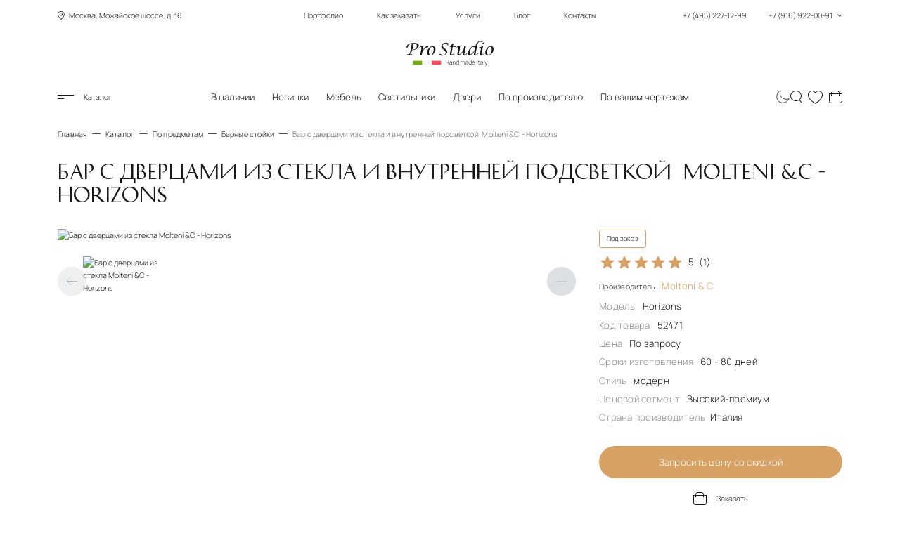

--- FILE ---
content_type: text/html; charset=UTF-8
request_url: https://www.italianskaia-mebel.ru/i_52471.htm
body_size: 24566
content:
<!DOCTYPE html>
<html lang="ru">

<head>
    <meta charset="utf-8">
    <meta name="viewport" content="width=device-width, initial-scale=1, maximum-scale=5, shrink-to-fit=no">
    <meta http-equiv="Content-Security-Policy" content="upgrade-insecure-requests">
    <meta name="robots" content="index,follow">
    <meta http-equiv="X-UA-Compatible" content="IE=Edge">

    <title>Бар с дверцами из стекла Molteni &C - Horizons</title>
<meta name="description" content="Бар с дверцами из стекла и внутренней подсветкой дополнено мраморной задней панелью Molteni &amp;C - Horizons">
<link rel="canonical" href="https://www.italianskaia-mebel.ru/i_52471.htm">
    <meta property="og:type" content="website">
<meta property="og:title" content="Бар с дверцами из стекла Molteni &amp;C - Horizons">
<meta property="og:description" content="Бар с дверцами из стекла и внутренней подсветкой дополнено мраморной задней панелью Molteni &amp;amp;C - Horizons">
<meta property="og:url" content="https://www.italianskaia-mebel.ru/i_52471.htm">
<meta property="og:image" content="https://www.italianskaia-mebel.ru/socbanner.jpg">
<meta property="og:image:alt" content="Итальянская мебель от салона в Москве - это большой выбор мебели из Италии по реальной стоимости! Прямые поставки! Оптовые цены на более чем 625 фабрик!">
<meta property="og:image:width" content="1200">
<meta property="og:image:height" content="630">
<meta property="og:site_name" content="ProStudio">
<meta property="og:locale" content="ru_RU">

    <!-- page style -->
    <link rel="preload" href="https://www.italianskaia-mebel.ru/fonts/historypro-two.woff2" as="font" type="font/woff2" crossorigin>
    <link rel="preload" href="https://www.italianskaia-mebel.ru/fonts/manrope-bold.woff2" as="font" type="font/woff2" crossorigin>
    <link rel="preload" href="https://www.italianskaia-mebel.ru/fonts/manrope-light.woff2" as="font" type="font/woff2" crossorigin>
    <link rel="preload" href="https://www.italianskaia-mebel.ru/fonts/prostudio.woff2" as="font" type="font/woff2" crossorigin>

    <link rel="dns-prefetch" href="//mc.yandex.ru/">
    <link rel="dns-prefetch" href="https://www.google.com">
    <link rel="dns-prefetch" href="https://www.gstatic.com">
    <link rel="dns-prefetch" href="https://www.youtube.com">
    <link rel="dns-prefetch" href="https://img.youtube.com">
    <link rel="dns-prefetch" href="https://mc.yandex.ru">

    <link rel="icon" type="image/svg+xml" href="/favicon.svg">
    <link rel="shortcut icon" href="/favicon.ico">

    <link rel="icon" type="image/png" sizes="192x192" href="/favicon-192x192.png">
    <link rel="icon" type="image/png" sizes="96x96" href="/favicon-96x96.png">
    <link rel="icon" type="image/png" sizes="32x32" href="/favicon-32x32.png">
    <link rel="icon" type="image/png" sizes="16x16" href="/favicon-16x16.png">

    <link rel="apple-touch-icon" sizes="57x57" href="/apple-icon57x57.png">
    <link rel="apple-touch-icon" sizes="60x60" href="/apple-icon60x60.png">
    <link rel="apple-touch-icon" sizes="72x72" href="/apple-icon72x72.png">
    <link rel="apple-touch-icon" sizes="76x76" href="/apple-icon76x76.png">
    <link rel="apple-touch-icon" sizes="114x114" href="/apple-icon114x114.png">
    <link rel="apple-touch-icon" sizes="120x120" href="/apple-icon120x120.png">
    <link rel="apple-touch-icon" sizes="144x144" href="/apple-icon144x144.png">
    <link rel="apple-touch-icon" sizes="152x152" href="/apple-icon152x152.png">
    <link rel="apple-touch-icon" sizes="180x180" href="/apple-touch-icon.png">


        <link rel="stylesheet" href="https://www.italianskaia-mebel.ru/css/critical-product.min.css">
    <script defer src="https://www.italianskaia-mebel.ru/js/load.js"></script>
    <!-- page style -->
    <script src="https://www.italianskaia-mebel.ru/js/theme-toggle.js"></script>
    <!-- Yandex.Metrika counter -->
<script>
   (function(m,e,t,r,i,k,a){m[i]=m[i]||function(){(m[i].a=m[i].a||[]).push(arguments)};
   m[i].l=1*new Date();
   for (var j = 0; j < document.scripts.length; j++) {if (document.scripts[j].src === r) { return; }}
   k=e.createElement(t),a=e.getElementsByTagName(t)[0],k.async=1,k.src=r,a.parentNode.insertBefore(k,a)})
   (window, document, "script", "https://mc.yandex.ru/metrika/tag.js", "ym");

   ym(6771643, "init", {
      clickmap:true,
      trackLinks:true,
      accurateTrackBounce:true
   });
</script>
<!-- /Yandex.Metrika counter -->
    
</head>

<body>
    <noscript>
        <div>
            <img src="https://mc.yandex.ru/watch/6771643" style="position:absolute; left:-9999px;" alt="">
        </div>
    </noscript>
    <div class="site-container">
        <header class="header global-width global-fluid">
    <div class="header-top">
        <div class="block-left location">
            <span class="icon-geo"></span> Москва, Можайское шоссе, д.36
        </div>
        <div class="block-middle">
            <nav aria-label="Главное меню">
                <ul class="menu">
                    <li><a href="https://www.italianskaia-mebel.ru/portfolio.htm">Портфолио</a></li>
                    <li><a href="https://www.italianskaia-mebel.ru/how_order">Как заказать</a></li>
                    <li><a href="https://www.italianskaia-mebel.ru/uslugi.htm">Услуги</a></li>
                    <li><a href="https://www.italianskaia-mebel.ru/blog">Блог</a></li>
                    <li><a href="https://www.italianskaia-mebel.ru/zakazat-salon-italyanskoj-mebeli-v-moskve.htm">Контакты</a></li>
                </ul>
            </nav>
        </div>
        <div class="block-right phones">
            <button type="button" class="btn btn-phones" id="btnContactsOpen" title="Контакты">
                +7 (495) 227-12-99
                <span class="spacer"></span>
                +7 (916) 922-00-91
                <span class="icon-dropdown"></span>
            </button>
        </div>
    </div>

    <div class="header-middle">
        <a href="/" class="header-logo">
            <img class="logo" src="../../../img/logo/logo_white.svg" data-src-light="../../../img/logo/logo_black.svg" data-src-dark="../../../img/logo/logo_white.svg" alt="Pro Studio" width="186" height="54">
        </a>
    </div>

    <div class="header-bottom">
        <div class="header-bottom-wrap">
            <div class="block-left">
                <button type="button" class="btn btn-menu-toggle" id="btnCatalogOpen"><span class="icon-menu"></span>
                    Каталог</button>
                <button type="button" class="btn btn-search" id="btnSearchOpenMobile" title="Поиск"><span
                        class="icon-search"></span></button>
            </div>
            <div class="block-middle">
                <nav aria-label="Популярное">
                    <ul class="menu">
                        <li  ><a
                                href="https://www.italianskaia-mebel.ru/mebel-v-nalichie-na-sklade.htm">В наличии</a></li>
                        <li  ><a
                                href="https://www.italianskaia-mebel.ru/new_item">Новинки</a></li>
                        <li  ><a
                                href="https://www.italianskaia-mebel.ru/katalog-italyanskoj-mebeli-tolko-luchshie-proizvoditeli.htm">Мебель</a></li>
                        <li  ><a
                                href="https://www.italianskaia-mebel.ru/svet.htm">Светильники</a></li>
                        <li ><a
                                href="https://www.italianskaia-mebel.ru/dveri.htm">Двери</a></li>
                        <li ><a
                                href="https://www.italianskaia-mebel.ru/i_8199.htm">По производителю</a></li>
                        <li ><a
                                href="https://www.italianskaia-mebel.ru/by_drawings">По вашим чертежам</a></li>
                    </ul>
                </nav>
                <a href="/" class="header-logo">
                    <img class="logo" src="../../../img/logo/logo_white.svg" data-src-light="../../../img/logo/logo_black.svg" data-src-dark="../../../img/logo/logo_white.svg" alt="Pro Studio" width="124" height="36">
                </a>
            </div>
            <div class="block-right">
                <button type="button" class="btn btn-theme-change" id="changeTheme" aria-label="Смена цветовой темы" >
                    <svg class="sun" width="32" height="32" viewBox="0 0 27 27" fill="none" xmlns="http://www.w3.org/2000/svg">
                        <path d="M13.75 23.765V27M13.75 2.86175V0M3.0625 13.4996H0M24.0625 13.4996H27M24.0625 2.86175L21.3125 5.59908M6 5.59908L3.0625 2.86175M6 20.9655L3.0625 23.765M21.3125 20.9655L24.0625 23.765M13.75 3.98496C16.6875 3.94348 22.75 6.10054 23 13.5034C22.9583 16.386 21.05 22.288 13.75 22.8355C10.7917 22.8976 4.7 21.1182 4 13.5034C4.04167 10.3306 6.1875 3.98496 13.75 3.98496Z" stroke="white"/>
                    </svg>
                    <svg class="moon" style="display: none" width="28" height="28" viewBox="0 0 25 26" fill="none" xmlns="http://www.w3.org/2000/svg">
                        <path d="M3.30175 21.0982C-2.29301 12.8223 3.51084 4.75863 8.00616 2C3.92786 15.687 14.9048 21.0982 24 17.9152C19.5 27 7.5 27.5 3.30175 21.0982Z" stroke="black"/>
                    </svg>
                    <div class="btn-theme-change__toltipe">Сменить цветовую тему</div>
                </button>
                <button type="button" class="btn btn-search" id="btnSearchOpen" title="Поиск"><span
                        class="icon-search"></span></button>
                <a href="https://www.italianskaia-mebel.ru/favourites" id="linkFavourites" class="btn btn-heart"
                    data-count="0" title="Избранное"><span
                        class="icon-heart"></span><span class="count">0</span></a>
                <a href="https://www.italianskaia-mebel.ru/cart" id="linkCart" class="btn btn-cart"
                    data-count="0" title="Корзина"><span
                        class="icon-cart"></span><span class="count">0</span></a>

                <button type="button" class="btn btn-phones" id="btnContactsOpenMobile" title="Контакты"><span
                        class="icon-phone"></span></button>
            </div>
        </div>
    </div>
</header>
        <main class="body">
            <div class="breadcrumbs global-width" itemscope itemtype="http://schema.org/BreadcrumbList">
    <ul>
        
                <li itemprop="itemListElement" itemscope itemtype="http://schema.org/ListItem"><a itemprop="item"
                href="https://www.italianskaia-mebel.ru"><span itemprop="name">Главная</span></a>
                <meta itemprop="position" content="0"></li>
        
        
                <li itemprop="itemListElement" itemscope itemtype="http://schema.org/ListItem"><a itemprop="item"
                href="https://www.italianskaia-mebel.ru/katalog-italyanskoj-mebeli-tolko-luchshie-proizvoditeli.htm"><span itemprop="name">Каталог</span></a>
                <meta itemprop="position" content="1"></li>
        
        
                <li itemprop="itemListElement" itemscope itemtype="http://schema.org/ListItem"><a itemprop="item"
                href="https://www.italianskaia-mebel.ru/mebel-predmetu.htm"><span itemprop="name">По предметам</span></a>
                <meta itemprop="position" content="2"></li>
        
        
                <li itemprop="itemListElement" itemscope itemtype="http://schema.org/ListItem"><a itemprop="item"
                href="https://www.italianskaia-mebel.ru/baru-i-barnue-stoiki-katalog.htm"><span itemprop="name">Барные стойки</span></a>
                <meta itemprop="position" content="3"></li>
        
        
                <li>Бар с дверцами из стекла и внутренней подсветкой  Molteni &amp;C - Horizons</li>
        
            </ul>
</div>




<section class="section-fullproduct global-width" itemscope itemtype="https://schema.org/Product">
    <div class="fullproduct-title page-title">
        <h1 itemprop="name">Бар с дверцами из стекла и внутренней подсветкой  Molteni &amp;C - Horizons</h1>
        <input type="hidden" id="productId" name="productId" value="20528">

                <div itemprop="aggregateRating" itemscope itemtype="https://schema.org/AggregateRating">
            <meta itemprop="ratingValue" content="5">
            <meta itemprop="reviewCount" content="1">
            <meta itemprop="bestRating" content="5">
            <meta itemprop="worstRating" content="1">
        </div>
            </div>
    <div class="fullproduct-slider">
                <div class="swiper slider-product">
            <div class="swiper-wrapper" data-galery>
                                <a href="https://www.italianskaia-mebel.ru/storage/20679/moltenicn_8.jpg" class="swiper-slide">
                    <picture>
                                                <source srcset="https://www.italianskaia-mebel.ru/storage/20679/conversions/moltenicn_8-thumb.jpg" media="(max-width: 1024px)" type="image/jpg">
                        <img src="https://www.italianskaia-mebel.ru/storage/20679/conversions/moltenicn_8-xl.jpg"  width="1080" height="700"  alt="Бар с дверцами из стекла Molteni &amp;C - Horizons" itemprop="image" fetchpriority="high">
                                            </picture>
                </a>
                            </div>
            <div class="swiper-pagination"></div>
        </div>
        <div class="swiper slider-product-thumbs">
            <div class="swiper-wrapper">
                                <div class="swiper-slide">
                    <img src="https://www.italianskaia-mebel.ru/storage/20679/conversions/moltenicn_8-thumb.jpg" width="112" height="72" aria-hidden="true" loading="lazy" itemprop="image" alt="Бар с дверцами из стекла Molteni &amp;C - Horizons" title="Бар с дверцами из стекла Molteni &amp;C - Horizons">
                </div>
                            </div>
            <button type="button" class="btn btn-slider-arrow prev" title="Предыдущий" disabled><span class="icon-arrow-left"></span></button>
            <button type="button" class="btn btn-slider-arrow next" title="Следующий"><span class="icon-arrow-right"></span></button>
        </div>
    </div>

    <div class="fullproduct-info">
        
        <div class="marks">
            
            <div itemprop="offers" itemscope itemtype="https://schema.org/AggregateOffer">
                <meta itemprop="priceCurrency" content="RUB">

                                <meta itemprop="lowPrice" content="100000">
                
                <meta itemprop="offerCount" content="1">
                <link itemprop="availability" href="https://schema.org/PreOrder">
                <link itemprop="url" href="https://www.italianskaia-mebel.ru/i_52471.htm">

                <span>
                                        Под заказ
                                    </span>
            </div>

                    </div>

        <button type="button" class="btn btn-favourites bg-second   " data-favourite="20528" title="Добавить в избранное">
            <span class="icon-heart"></span>
            <span class="icon-heart2"></span>
        </button>

        <div class="info">
            <ul>
                <li style="" id="btnRatingOpen">
                    
                    <div class="rating">

                        <div class="stars">
                            <div id="rating_stars" class="stars__active"  style="width: 100%" ></div>
                        </div>
                        <span id="rating_rating">5</span> <span id="rating_votes">(1)</span>
                    </div>
                </li>
                <li><a href="https://www.italianskaia-mebel.ru/molteni-c.htm" itemprop="brand">Производитель <span class="bronze">Molteni &amp; C</span> </a></li>
                <li>Модель <span>Horizons</span></li>
                <li>Код товара <span>52471</span></li>

                                <li>Цена <span>По запросу</span></li>
                
                                <li>Сроки изготовления <span>60 - 80 дней</span></li>
                                <li>Стиль <span>модерн</span></li>
                <li>Ценовой сегмент <span>Высокий-премиум</span></li>
                                <li>Страна производитель<span>Италия</span></li>
                                                            </ul>
        </div>

        <div class="btns">
            
            <button type="button" class="btn btn-primary btn-primary-reverse btnRequestPrice" id="btnRequestPrice" data-product="20528">Запросить цену со скидкой</button>
            

                        <button type="button" class="btn btn-add-in-cart" data-product="20528">
                <span class="icon-cart"></span>
                <span class="icon-cart2"></span>
                <span class="icon-check"></span>
                <span class="text">Заказать</span>
            </button>
                    </div>

        <div class="badge-notice">
            Имеем уникальный опыт поставок мебели, дверей и светильников не только в РФ и СНГ, но и в любую страну
            Европы. Дополнительно осуществляем поддержку в доставкой грузов по России.
        </div>
    </div>

        <div class="fullproduct-sizes">
        <h2>Размеры набора</h2>
        <div class="table table-responsive">
            <table>
                <tbody>
                    <tr>
                        <th>Товар</th>
                        <th>Артикул</th>
                        <th>Длина, см</th>
                        <th>Высота, см</th>
                        <th>Глубина, см</th>
                    </tr>
                                        <tr>
                        <td>Бар</td>
                        <td>MH15/13D</td>
                        <td>130</td>
                        <td>59,5</td>
                        <td>155</td>
                    </tr>
                                    </tbody>
            </table>
        </div>
    </div>
    
    <div class="fullproduct-desc">
        <h2>Описание</h2>
        <div itemprop="description">
            <p>Бар с дверцами из стекла и внутренней подсветкой Molteni &amp;C - Horizons представляет собой элегантное и функциональное решение для вашего интерьера.</p><p><strong>Основные характеристики:</strong></p><ul><li><strong>Материалы:</strong> Корпус из натурального дерева, стеклянные дверцы, высококачественная фурнитура.</li><li><strong>Размеры:</strong> Ширина 120 см, высота 180 см, глубина 50 см.</li><li><strong>Подсветка:</strong> Встроенная LED-подсветка для создания уютной атмосферы.</li><li><strong>Цветовые решения:</strong> Доступен в нескольких вариантах отделки, включая эбеновое и светлое дерево.</li></ul><p><strong>Особенности:</strong></p><ul><li>Стеклянные дверцы обеспечивают легкий доступ к содержимому и позволяют демонстрировать коллекцию напитков и бокалов.</li><li>Внутренние полки регулируются по высоте, что обеспечивает гибкость в организации пространства.</li><li>Современный дизайн, сочетающий минимализм и изысканность, делает бар центром притяжения в любом помещении.</li></ul><p>Бар Molteni &amp;C - Horizons идеально подходит как для домашних интерьеров, так и для коммерческих пространств, подчеркивая стиль и практичность.</p>
        </div>
    </div>
</section>

<section class="section-slider other-models" style="padding-top: 0;" itemscope itemtype="https://schema.org/FAQPage">
    <h2 class="section-title h1 bronze global-width">Вопросы и ответы</h2>
    <div class="section-body global-width">
        <ul class="faq">
            <li class="faq__item faq__item--active" itemscope itemprop="mainEntity" itemtype="https://schema.org/Question">
                <div class="faq__item-header h3 bronze" itemprop="name">Как заказать товар?</div>
                <div class="faq__item-container" itemscope itemprop="acceptedAnswer" itemtype="https://schema.org/Answer">
                    <div class="faq__item-text" itemprop="text">
                        <p>- Оформляйте заявку на расчет стоимости;</p>
                        <p>- Получите расчет стоимости в кратчайшие сроки во всех категориях отделок на выбор;</p>
                        <p>- Предварительно подтвердите заказ;</p>
                        <p>- При необходимости назначьте встречу для выбора отделок;</p>
                        <p>- Дождитесь проформы от производителя с указанием сроков производства;</p>
                        <p>- Подпишите договор на поставку и внесите предоплату;</p>
                        <p>- Ожидайте Ваш заказ;</p>
                    </div>
                </div>
            </li>
            <li class="faq__item" itemscope itemprop="mainEntity" itemtype="https://schema.org/Question">
                <div class="faq__item-header h3 bronze" itemprop="name">Какой класс продукции?</div>
                <div class="faq__item-container" itemscope itemprop="acceptedAnswer" itemtype="https://schema.org/Answer">
                    <div class="faq__item-text" itemprop="text">
                        <p>Мы предлагаем мебель, светильники, двери и предметы интерьера высочайшего уровня от
                            лучших производителей в мире.</p>
                        <p>Наша компания выполняет поставку элитной продукции от лучших производителей из ЕС и
                            США. </p>
                    </div>
                </div>
            </li>
            <li class="faq__item" itemscope itemprop="mainEntity" itemtype="https://schema.org/Question">
                <div class="faq__item-header h3 bronze" itemprop="name">Где цены?</div>
                <div class="faq__item-container" itemscope itemprop="acceptedAnswer" itemtype="https://schema.org/Answer">
                    <div class="faq__item-text" itemprop="text">
                        <p>Мы стремимся предоставить каждому клиенту максимально полный ответ на запрос и дать
                            самые низкие цены на рынке.</p>
                        <p>Мы можем указать на сайте условную стоимость, но зачем вводить Покупателя в
                            заблуждение, не лучше ли получить коммерческое предложение с максимальной скидкой и
                            при этом расчет во всех доступных отделках для самостоятельно выбора.</p>
                        <p> Каждому покупателю мы даем понимание стоимости предмета «ОТ и ДО» </p>
                    </div>
                </div>
            </li>
            <li class="faq__item" itemscope itemprop="mainEntity" itemtype="https://schema.org/Question">
                <div class="faq__item-header h3 bronze" itemprop="name">Как отправить запрос? </div>
                <div class="faq__item-container" itemscope itemprop="acceptedAnswer" itemtype="https://schema.org/Answer">
                    <div class="faq__item-text" itemprop="text">
                        <p>Вы можете отправить запрос через форму обратной связи на сайте</p>
                        <p>Также возможно отправить Ваш запрос на email <a href="mailto:sales@italianskaia-mebel.ru">sales@italianskaia-mebel.ru</a></p>
                        <p>Оперативные вопросы возможно обсудить по телефонам <a href="tel:+74952271299">+7-495-227-12-99</a> / <a href="tel:+79169220091">+7-916-922-00-91</a></p>
                    </div>
                </div>
            </li>
            <li class="faq__item" itemscope itemprop="mainEntity" itemtype="https://schema.org/Question">
                <div class="faq__item-header h3 bronze" itemprop="name">Как я получу свой заказ?</div>
                <div class="faq__item-container" itemscope itemprop="acceptedAnswer" itemtype="https://schema.org/Answer">
                    <div class="faq__item-text" itemprop="text">
                        <p>После готовности на фабрике – пришлем Вам уведомление</p>
                        <p>После поступления на склад мы выполним проверку и предоставим детальные фото и видео до момента доплаты.</p>
                        <p>Только после контроля качества на нашем складе возможно выполнить доплату и отгрузку.</p>
                        <p>Запланируем доставку на удобный для Вас день</p>
                    </div>
                </div>
            </li>
            <li class="faq__item" itemscope itemprop="mainEntity" itemtype="https://schema.org/Question">
                <div class="faq__item-header h3 bronze" itemprop="name">Возможна ли доставка по регионам РФ?</div>
                <div class="faq__item-container" itemscope itemprop="acceptedAnswer" itemtype="https://schema.org/Answer">
                    <div class="faq__item-text" itemprop="text">
                        <p>Доставка возможна в любой регион России</p>
                    </div>
                </div>
            </li>
            <li class="faq__item" itemscope itemprop="mainEntity" itemtype="https://schema.org/Question">
                <div class="faq__item-header h3 bronze" itemprop="name">Какие условия по выгрузке и сборке?</div>
                <div class="faq__item-container" itemscope itemprop="acceptedAnswer" itemtype="https://schema.org/Answer">
                    <div class="faq__item-text" itemprop="text">
                        <p>Мы предоставляем услуги по профессиональной выгрузке, сборке и монтажу по всей территории РФ.</p>
                    </div>
                </div>
            </li>
        </ul>
    </div>
</section>

<section class="section-info">
    <div class="section-body global-width">
        <div class="block advantages">
            <h3 class="h2 block-title">Преимущества для наших клиентов</h3>
            <div class="block-wrap">
                <ul>
                    <li>Прямые поставки от производителей</li>
                    <li>Индивидуальный подбор мебели и светильников по Вашему 3D проекту</li>
                    <li>У нас приемлемые цены и гибкая система скидок</li>
                    <li>Предоставляем огромный выбор продукции</li>
                </ul>
                <ul>
                    <li>Ведём совместные проекты с ведущими дизайнерами интерьеров по всему миру</li>
                    <li>Выполняем поставку и монтаж "под ключ"</li>
                    <li>Профессиональный реставратор в штате</li>
                    <li>Сохранность заказов на собственном складе в Москве</li>
                </ul>
            </div>
        </div>
        <div class="block delivery">
            <h3 class="h2 block-title">Доставка</h3>
            <div class="block-wrap">
                <p>Предлагаем кратчайшие сроки доставки из Европы за счет:</p>
                <ul>
                    <li>Собственной транспортной компании и отделка логистики</li>
                    <li>Наличия консолидационного склада в г. Тревизо (Италия)</li>
                    <li>Наличия собственного склада в г. Москва</li>
                    <li>Предоставляем огромный выбор продукции</li>
                </ul>
            </div>
        </div>
        <div class="block assembling">
            <h3 class="h2 block-title">Сборка</h3>
            <div class="block-wrap">
                <p>Мы работаем только с настоящими профессионалами своего дела.</p>
                <p>Лучшие сборщики всегда готовы выполнить свою работу не только в Москве и МО, но и далеко за ее
                    пределами. Руки мастеров за последние 20 лет установили более 10 000 комплектов мебели, дверей и
                    светильников любой сложности.</p>
            </div>
        </div>
    </div>
</section>

<section class="section-slider other-models">
    <div class="section-title global-width">
        <h2 class="h1">Другие модели от фабрики <span class="h1 bronze">Molteni &amp; C</span></h2>
    </div>

    <div class="section-body global-width">
        <div class="swiper slider-scrollbar slider-other-models list-products">
            <div class="swiper-wrapper">
                
                <div class="swiper-slide product-item" data-id="41724">
                    <button type="button" class="btn btn-favourites  " data-favourite="41724"
                        title="Добавить в избранное">
                        <span class="icon-heart"></span>
                        <span class="icon-heart2"></span>
                    </button>
                    
                        <div class="prod-img">
                            <a href="https://www.italianskaia-mebel.ru/items/kuxnia-vvd-ot-fabriki-molteni-c">
                                <img src="https://www.italianskaia-mebel.ru/storage/73771/conversions/4_3_VVD_2024-thumb.jpg" alt="Кухня VVD от фабрики Molteni &amp; C image 1" loading="lazy" decoding="async">
                            </a>
                        </div>
                        <div class="prod-title">
                            <a href="https://www.italianskaia-mebel.ru/items/kuxnia-vvd-ot-fabriki-molteni-c"><span class="title ff-second">Кухня  VVD</span> </a>
                        </div>
                        <p class="prod-desc">Кухня VVD от фабрики Molteni &amp; C</p>
                    
                </div>
                
                <div class="swiper-slide product-item" data-id="16556">
                    <button type="button" class="btn btn-favourites  " data-favourite="16556"
                        title="Добавить в избранное">
                        <span class="icon-heart"></span>
                        <span class="icon-heart2"></span>
                    </button>
                    
                        <div class="prod-img">
                            <a href="https://www.italianskaia-mebel.ru/i_59716.htm">
                                <img src="https://www.italianskaia-mebel.ru/storage/16716/conversions/moltenih_2-thumb.jpg" alt="Стол с овальной столешницей и основанием с глянцевым покрытием Molteni &amp; C - Mateo image 1" loading="lazy" decoding="async">
                            </a>
                        </div>
                        <div class="prod-title">
                            <a href="https://www.italianskaia-mebel.ru/i_59716.htm"><span class="title ff-second">Стол  Mateo</span> </a>
                        </div>
                        <p class="prod-desc">Стол с овальной столешницей и основанием с глянцевым покрытием Molteni &amp; C - Mateo</p>
                    
                </div>
                
                <div class="swiper-slide product-item" data-id="35780">
                    <button type="button" class="btn btn-favourites  " data-favourite="35780"
                        title="Добавить в избранное">
                        <span class="icon-heart"></span>
                        <span class="icon-heart2"></span>
                    </button>
                    
                        <div class="prod-img">
                            <a href="https://www.italianskaia-mebel.ru/items/glubokii-modulnyi-divan-model-marteen-sofa-ot-fabriki-moltenic">
                                <img src="https://www.italianskaia-mebel.ru/storage/43450/conversions/molteni_divano_marteen_due_posti_gallery2-thumb.jpg" alt="Глубокий модульный диван модель Marteen Sofa от фабрики Molteni&amp;C image 1" loading="lazy" decoding="async">
                            </a>
                        </div>
                        <div class="prod-title">
                            <a href="https://www.italianskaia-mebel.ru/items/glubokii-modulnyi-divan-model-marteen-sofa-ot-fabriki-moltenic"><span class="title ff-second">Диван  2 Seaters</span> </a>
                        </div>
                        <p class="prod-desc">Глубокий модульный диван модель Marteen Sofa от фабрики Molteni&amp;C</p>
                    
                </div>
                
                <div class="swiper-slide product-item" data-id="35805">
                    <button type="button" class="btn btn-favourites  " data-favourite="35805"
                        title="Добавить в избранное">
                        <span class="icon-heart"></span>
                        <span class="icon-heart2"></span>
                    </button>
                    
                        <div class="prod-img">
                            <a href="https://www.italianskaia-mebel.ru/items/kreslo-s-povorotnym-mexanizmom-model-kensington-armchair-ot-fabriki-moltenic">
                                <img src="https://www.italianskaia-mebel.ru/storage/43636/conversions/molteni_poltrona_kensington_schienale_basso-thumb.jpg" alt="Кресло с поворотным механизмом модель Kensington Armchair от фабрики Molteni&amp;C image 1" loading="lazy" decoding="async">
                            </a>
                        </div>
                        <div class="prod-title">
                            <a href="https://www.italianskaia-mebel.ru/items/kreslo-s-povorotnym-mexanizmom-model-kensington-armchair-ot-fabriki-moltenic"><span class="title ff-second">Кресло  With Low Backrest</span> </a>
                        </div>
                        <p class="prod-desc">Кресло с поворотным механизмом модель Kensington Armchair от фабрики Molteni&amp;C</p>
                    
                </div>
                
                <div class="swiper-slide product-item" data-id="35804">
                    <button type="button" class="btn btn-favourites  " data-favourite="35804"
                        title="Добавить в избранное">
                        <span class="icon-heart"></span>
                        <span class="icon-heart2"></span>
                    </button>
                    
                        <div class="prod-img">
                            <a href="https://www.italianskaia-mebel.ru/items/kreslo-model-elain-armchair-ot-fabriki-moltenic">
                                <img src="https://www.italianskaia-mebel.ru/storage/43634/conversions/molteni_poltrona_elain_gallery2-thumb.jpg" alt="Кресло модель Elain Armchair от фабрики Molteni&amp;C image 1" loading="lazy" decoding="async">
                            </a>
                        </div>
                        <div class="prod-title">
                            <a href="https://www.italianskaia-mebel.ru/items/kreslo-model-elain-armchair-ot-fabriki-moltenic"><span class="title ff-second">Кресло  Elain</span> </a>
                        </div>
                        <p class="prod-desc">Кресло модель Elain Armchair от фабрики Molteni&amp;C</p>
                    
                </div>
                
                <div class="swiper-slide product-item" data-id="6702">
                    <button type="button" class="btn btn-favourites  " data-favourite="6702"
                        title="Добавить в избранное">
                        <span class="icon-heart"></span>
                        <span class="icon-heart2"></span>
                    </button>
                    
                        <div class="prod-img">
                            <a href="https://www.italianskaia-mebel.ru/i_59722.htm">
                                <img src="https://www.italianskaia-mebel.ru/storage/6876/conversions/moltenih_8-thumb.jpg" alt="Мягкая мебель в коже с контрастным кантом и журнальными столиками в центре Molteni &amp; C - Augusto image 1" loading="lazy" decoding="async">
                            </a>
                        </div>
                        <div class="prod-title">
                            <a href="https://www.italianskaia-mebel.ru/i_59722.htm"><span class="title ff-second">Мягкая мебель  Augusto</span> </a>
                        </div>
                        <p class="prod-desc">Мягкая мебель в коже с контрастным кантом и журнальными столиками в центре Molteni &amp; C - Augusto</p>
                    
                </div>
                
                <div class="swiper-slide product-item" data-id="16950">
                    <button type="button" class="btn btn-favourites  " data-favourite="16950"
                        title="Добавить в избранное">
                        <span class="icon-heart"></span>
                        <span class="icon-heart2"></span>
                    </button>
                    
                        <div class="prod-img">
                            <a href="https://www.italianskaia-mebel.ru/i_52469.htm">
                                <img src="https://www.italianskaia-mebel.ru/storage/17110/conversions/moltenicn_6-thumb.jpg" alt="Стол со стульями в современном стиле Molteni &amp;C - Barbican image 1" loading="lazy" decoding="async">
                            </a>
                        </div>
                        <div class="prod-title">
                            <a href="https://www.italianskaia-mebel.ru/i_52469.htm"><span class="title ff-second">Стол  Barbican</span> </a>
                        </div>
                        <p class="prod-desc">Стол со стульями в современном стиле Molteni &amp;C - Barbican</p>
                    
                </div>
                
                <div class="swiper-slide product-item" data-id="36996">
                    <button type="button" class="btn btn-favourites  " data-favourite="36996"
                        title="Добавить в избранное">
                        <span class="icon-heart"></span>
                        <span class="icon-heart2"></span>
                    </button>
                    
                        <div class="prod-img">
                            <a href="https://www.italianskaia-mebel.ru/items/stul-woody-ot-fabriki-moltenic">
                                <img src="https://www.italianskaia-mebel.ru/storage/50312/conversions/molteni_sedia_woody_cuoio_c784e01b-thumb.jpg" alt="Стул Woody от фабрики Molteni&amp;C image 1" loading="lazy" decoding="async">
                            </a>
                        </div>
                        <div class="prod-title">
                            <a href="https://www.italianskaia-mebel.ru/items/stul-woody-ot-fabriki-moltenic"><span class="title ff-second">Стул  Woody</span> </a>
                        </div>
                        <p class="prod-desc">Стул Woody от фабрики Molteni&amp;C</p>
                    
                </div>
                
                <div class="swiper-slide product-item" data-id="36821">
                    <button type="button" class="btn btn-favourites  " data-favourite="36821"
                        title="Добавить в избранное">
                        <span class="icon-heart"></span>
                        <span class="icon-heart2"></span>
                    </button>
                    
                        <div class="prod-img">
                            <a href="https://www.italianskaia-mebel.ru/items/garderobnaia-gliss-master-sistema-7-ot-fabriki-moltenic">
                                <img src="https://www.italianskaia-mebel.ru/storage/49616/conversions/molteni_armadio_glissmaster_sistema7_gallery1_2f508d0f-thumb.jpg" alt="Гардеробная Gliss Master-Sistema 7 от фабрики Molteni&amp;C image 1" loading="lazy" decoding="async">
                            </a>
                        </div>
                        <div class="prod-title">
                            <a href="https://www.italianskaia-mebel.ru/items/garderobnaia-gliss-master-sistema-7-ot-fabriki-moltenic"><span class="title ff-second">Гардеробная  Gliss</span> </a>
                        </div>
                        <p class="prod-desc">Гардеробная Gliss Master-Sistema 7 от фабрики Molteni&amp;C</p>
                    
                </div>
                
                <div class="swiper-slide product-item" data-id="16559">
                    <button type="button" class="btn btn-favourites  " data-favourite="16559"
                        title="Добавить в избранное">
                        <span class="icon-heart"></span>
                        <span class="icon-heart2"></span>
                    </button>
                    
                        <div class="prod-img">
                            <a href="https://www.italianskaia-mebel.ru/i_59720.htm">
                                <img src="https://www.italianskaia-mebel.ru/storage/16719/conversions/moltenih_6-thumb.jpg" alt="Обеденный стол с четырьмя глянцевыми лакированными ножками соединенными Н-образной балкой Molteni &amp; C - Old Ford  image 1" loading="lazy" decoding="async">
                            </a>
                        </div>
                        <div class="prod-title">
                            <a href="https://www.italianskaia-mebel.ru/i_59720.htm"><span class="title ff-second">Стол  Old Ford</span> </a>
                        </div>
                        <p class="prod-desc">Обеденный стол с четырьмя глянцевыми лакированными ножками соединенными Н-образной балкой Molteni &amp; C - Old Ford </p>
                    
                </div>
                
                <div class="swiper-slide product-item" data-id="35806">
                    <button type="button" class="btn btn-favourites  " data-favourite="35806"
                        title="Добавить в избранное">
                        <span class="icon-heart"></span>
                        <span class="icon-heart2"></span>
                    </button>
                    
                        <div class="prod-img">
                            <a href="https://www.italianskaia-mebel.ru/items/kreslo-model-kensington-armchair-ot-fabriki-moltenic-1">
                                <img src="https://www.italianskaia-mebel.ru/storage/43640/conversions/molteni_poltrona_kensington_schienale_alto-thumb.jpg" alt="Кресло модель Kensington Armchair от фабрики Molteni&amp;C image 1" loading="lazy" decoding="async">
                            </a>
                        </div>
                        <div class="prod-title">
                            <a href="https://www.italianskaia-mebel.ru/items/kreslo-model-kensington-armchair-ot-fabriki-moltenic-1"><span class="title ff-second">Кресло  Kensington</span> </a>
                        </div>
                        <p class="prod-desc">Кресло модель Kensington Armchair от фабрики Molteni&amp;C</p>
                    
                </div>
                
                <div class="swiper-slide product-item" data-id="41731">
                    <button type="button" class="btn btn-favourites  " data-favourite="41731"
                        title="Добавить в избранное">
                        <span class="icon-heart"></span>
                        <span class="icon-heart2"></span>
                    </button>
                    
                        <div class="prod-img">
                            <a href="https://www.italianskaia-mebel.ru/items/kuxnia-tivali-20-ot-fabriki-molteni-c">
                                <img src="https://www.italianskaia-mebel.ru/storage/73882/conversions/4_5_t2.0-thumb.jpg" alt="Кухня Tivalì 2.0 от фабрики Molteni &amp; C image 1" loading="lazy" decoding="async">
                            </a>
                        </div>
                        <div class="prod-title">
                            <a href="https://www.italianskaia-mebel.ru/items/kuxnia-tivali-20-ot-fabriki-molteni-c"><span class="title ff-second">Кухня  Tivalì 2.0</span> </a>
                        </div>
                        <p class="prod-desc">Кухня Tivalì 2.0 от фабрики Molteni &amp; C</p>
                    
                </div>
                

            </div>
            <div class="swiper-scrollbar"></div>
        </div>
    </div>
</section>


<section class="section-slider portfolio bg-gray">
    <div class="section-title global-width">
        <h2 class="h1">Наше портфолио</h2>
    </div>

    <div class="section-body global-width">
        <div class="swiper slider-scrollbar slider-portfolio list-portfolio">
            <div class="swiper-wrapper">
                                                <div class="swiper-slide portfolio-item">
                    <a href="https://www.italianskaia-mebel.ru/portfolio/proekt-castnyi-dom-kp-zedoci">
                        <div class="portfolio-imgs">
                            <div class="main-img">
                                <img src="https://www.italianskaia-mebel.ru/storage/59357/conversions/IMG-20210712-WA0010-thumb.jpg"
                                    loading="lazy" decoding="async" alt="Проект - частный дом КП Жедочи">
                            </div>
                            <div class="second-imgs">
                                 
                                <img src="https://www.italianskaia-mebel.ru/storage/59358/conversions/IMG-20210610-WA0023-small_thumb.jpg"
                                    alt="Проект - частный дом КП Жедочи image 2">
                                                                                                <img src="https://www.italianskaia-mebel.ru/storage/59359/conversions/IMG-20210610-WA0019-small_thumb.jpg"
                                    alt="Проект - частный дом КП Жедочи image 3">

                                                                                                <img src="https://www.italianskaia-mebel.ru/storage/59360/conversions/IMG-20210610-WA0027-small_thumb.jpg"
                                    alt="Проект - частный дом КП Жедочи image 4">
                                

                            </div>
                        </div>
                        <div class="portfolio-title ff-second"> Проект - частный дом КП Жедочи </div>
                        <div class="portfolio-date">2
                            сентября
                            2025</div>
                    </a>
                </div>
                                <div class="swiper-slide portfolio-item">
                    <a href="https://www.italianskaia-mebel.ru/portfolio/proekt-apartamenty-malaia-ordynka-pod-kliuc">
                        <div class="portfolio-imgs">
                            <div class="main-img">
                                <img src="https://www.italianskaia-mebel.ru/storage/59369/conversions/IMG-20220223-WA0012-thumb.jpg"
                                    loading="lazy" decoding="async" alt="Проект - апартаменты  Малая Ордынка под ключ">
                            </div>
                            <div class="second-imgs">
                                 
                                <img src="https://www.italianskaia-mebel.ru/storage/59370/conversions/IMG-20220223-WA0007-small_thumb.jpg"
                                    alt="Проект - апартаменты  Малая Ордынка под ключ image 2">
                                                                                                <img src="https://www.italianskaia-mebel.ru/storage/59371/conversions/IMG-20220223-WA0011-small_thumb.jpg"
                                    alt="Проект - апартаменты  Малая Ордынка под ключ image 3">

                                                                                                <img src="https://www.italianskaia-mebel.ru/storage/59373/conversions/IMG-20211123-WA0019-small_thumb.jpg"
                                    alt="Проект - апартаменты  Малая Ордынка под ключ image 4">
                                

                            </div>
                        </div>
                        <div class="portfolio-title ff-second"> Проект - апартаменты  Малая Ордынка под ключ </div>
                        <div class="portfolio-date">4
                            ноября
                            2024</div>
                    </a>
                </div>
                                <div class="swiper-slide portfolio-item">
                    <a href="https://www.italianskaia-mebel.ru/i_57439.htm">
                        <div class="portfolio-imgs">
                            <div class="main-img">
                                <img src="https://www.italianskaia-mebel.ru/storage/35077/conversions/1-2-barkli-thumb.jpg"
                                    loading="lazy" decoding="async" alt="Проект - люксовые аппартаменты ЖК Barkli Plaza">
                            </div>
                            <div class="second-imgs">
                                 
                                <img src="https://www.italianskaia-mebel.ru/storage/35082/conversions/1-3-barkli-small_thumb.jpg"
                                    alt="Проект - люксовые аппартаменты ЖК Barkli Plaza image 2">
                                                                                                <img src="https://www.italianskaia-mebel.ru/storage/35089/conversions/1-4-barkli-small_thumb.jpg"
                                    alt="Проект - люксовые аппартаменты ЖК Barkli Plaza image 3">

                                                                                                <img src="https://www.italianskaia-mebel.ru/storage/35099/conversions/1-5-barkli-small_thumb.jpg"
                                    alt="Проект - люксовые аппартаменты ЖК Barkli Plaza image 4">
                                

                            </div>
                        </div>
                        <div class="portfolio-title ff-second"> Проект - люксовые аппартаменты ЖК Barkli Plaza </div>
                        <div class="portfolio-date">1
                            июня
                            2022</div>
                    </a>
                </div>
                                <div class="swiper-slide portfolio-item">
                    <a href="https://www.italianskaia-mebel.ru/i_54954.htm">
                        <div class="portfolio-imgs">
                            <div class="main-img">
                                <img src="https://www.italianskaia-mebel.ru/storage/35079/conversions/1-1ordynka-thumb.jpg"
                                    loading="lazy" decoding="async" alt="Проект - апартаменты ЖК «Малая Ордынка 19»">
                            </div>
                            <div class="second-imgs">
                                 
                                <img src="https://www.italianskaia-mebel.ru/storage/35081/conversions/1-2ordynka-small_thumb.jpg"
                                    alt="Проект - апартаменты ЖК «Малая Ордынка 19» image 2">
                                                                                                <img src="https://www.italianskaia-mebel.ru/storage/35086/conversions/1-3ordynka-small_thumb.jpg"
                                    alt="Проект - апартаменты ЖК «Малая Ордынка 19» image 3">

                                                                                                <img src="https://www.italianskaia-mebel.ru/storage/35087/conversions/1-4ordynka-small_thumb.jpg"
                                    alt="Проект - апартаменты ЖК «Малая Ордынка 19» image 4">
                                

                            </div>
                        </div>
                        <div class="portfolio-title ff-second"> Проект - апартаменты ЖК «Малая Ордынка 19» </div>
                        <div class="portfolio-date">3
                            января
                            2022</div>
                    </a>
                </div>
                                <div class="swiper-slide portfolio-item">
                    <a href="https://www.italianskaia-mebel.ru/i_54953.htm">
                        <div class="portfolio-imgs">
                            <div class="main-img">
                                <img src="https://www.italianskaia-mebel.ru/storage/35078/conversions/1-2bo-thumb.jpg"
                                    loading="lazy" decoding="async" alt="Проект - квартира ЖК Жизнь на Плющихе">
                            </div>
                            <div class="second-imgs">
                                 
                                <img src="https://www.italianskaia-mebel.ru/storage/35080/conversions/1-3bo-small_thumb.jpg"
                                    alt="Проект - квартира ЖК Жизнь на Плющихе image 2">
                                                                                                <img src="https://www.italianskaia-mebel.ru/storage/35083/conversions/1-4bo-small_thumb.jpg"
                                    alt="Проект - квартира ЖК Жизнь на Плющихе image 3">

                                                                                                <img src="https://www.italianskaia-mebel.ru/storage/35090/conversions/1-5bo-small_thumb.jpg"
                                    alt="Проект - квартира ЖК Жизнь на Плющихе image 4">
                                

                            </div>
                        </div>
                        <div class="portfolio-title ff-second"> Проект - квартира ЖК Жизнь на Плющихе </div>
                        <div class="portfolio-date">2
                            января
                            2022</div>
                    </a>
                </div>
                                <div class="swiper-slide portfolio-item">
                    <a href="https://www.italianskaia-mebel.ru/i_54952.htm">
                        <div class="portfolio-imgs">
                            <div class="main-img">
                                <img src="https://www.italianskaia-mebel.ru/storage/35085/conversions/1-1bz-thumb.jpg"
                                    loading="lazy" decoding="async" alt="Проект - клиника Osteo Party - Москва">
                            </div>
                            <div class="second-imgs">
                                 
                                <img src="https://www.italianskaia-mebel.ru/storage/35091/conversions/1-2bz-small_thumb.jpg"
                                    alt="Проект - клиника Osteo Party - Москва image 2">
                                                                                                <img src="https://www.italianskaia-mebel.ru/storage/35100/conversions/1-4bz-small_thumb.jpg"
                                    alt="Проект - клиника Osteo Party - Москва image 3">

                                                                                                <img src="https://www.italianskaia-mebel.ru/storage/35108/conversions/1-5bz-small_thumb.jpg"
                                    alt="Проект - клиника Osteo Party - Москва image 4">
                                

                            </div>
                        </div>
                        <div class="portfolio-title ff-second"> Проект - клиника Osteo Party - Москва </div>
                        <div class="portfolio-date">2
                            января
                            2022</div>
                    </a>
                </div>
                                
                
            </div>
            <div class="swiper-scrollbar"></div>
        </div>
    </div>
</section>
<div class="section section-5" style="margin-top: 100px; margin-bottom: 100px;">
    <h3 class="section-heading ff-second" style="margin-left: auto;margin-right: auto; position: relative; text-align: center;">Контроль качества итальянской мебели на складе:</h3>
<div class="section-body">
    <div class="main-slider-2 swiper" style="overflow: initial !important;">
        <div class="swiper-wrapper">
            <div class="swiper-slide iframe-slide">
                <div class="video-shorts" data-video-shorts="../video/IMG_9731.mp4"></div>
            </div>
            <div class="swiper-slide iframe-slide">
                <div class="video-shorts" data-video-shorts="../video/IMG_3992.mp4"></div>
            </div>
            <div class="swiper-slide iframe-slide">
                <div class="video-shorts" data-video-shorts="../video/IMG_6944.mp4"></div>
            </div>
            <div class="swiper-slide iframe-slide">
                <div class="video-shorts" data-video-shorts="../video/IMG_8802.mp4"></div>
            </div>
            <div class="swiper-slide iframe-slide">
                <div class="video-shorts" data-video-shorts="../video/IMG_3656.mp4"></div>
            </div>
            <div class="swiper-slide iframe-slide">
                <div class="video-shorts" data-video-shorts="../video/IMG_3734.mp4"></div>
            </div>
            <div class="swiper-slide iframe-slide">
                <div class="video-shorts" data-video-shorts="../video/IMG_1357.mp4"></div>
            </div>
            <div class="swiper-slide iframe-slide">
                <div class="video-shorts" data-video-shorts="../video/IMG_1977.mp4"></div>
            </div>
            <div class="swiper-slide iframe-slide">
                <div class="video-shorts" data-video-shorts="../video/IMG_2795.mp4"></div>
            </div>

            




            
        </div>
        <button type="button" class="btn btn-slider-arrow prev" title="Предыдущий"><span class="icon-arrow-left"></span></button>
        <button type="button" class="btn btn-slider-arrow next" title="Следующий"><span class="icon-arrow-right"></span></button>
    </div>
</div>
</div>
<div class="section-info" style="position: relative;">
    <div class="section-body" style="max-width: 760px; height: 800px; margin: 0 auto; position: relative;" data-frame="https://yandex.ru/maps-reviews-widget/15614598798?comments">
        
    </div>
    <a href="https://yandex.by/maps/org/prostudio/15614598798/" target="_blank" style="box-sizing:border-box;text-decoration:none;color:#b3b3b3;font-size:10px;font-family:YS Text,sans-serif;padding:0 20px;position:absolute;bottom:8px;width:100%;text-align:center;left:0;overflow:hidden;text-overflow:ellipsis;display:block;max-height:14px;white-space:nowrap;padding:0 16px;box-sizing:border-box">ПроСтудио на карте Москвы — Яндекс Карты</a>
</div>

        </main>
        <footer class="footer global-width global-fluid">
    <div class="footer-top">
        <a href="/" class="footer-logo">
            <img class="logo" src="../../../img/logo/logo_white.svg" data-src-light="../../../img/logo/logo_black.svg" data-src-dark="../../../img/logo/logo_white.svg" alt="Pro Studio" width="186" height="54" loading="lazy" decoding="async">
        </a>
    </div>
    <div class="footer-middle">
        <nav aria-label="Футер меню">
            <div class="footer-menu">
                <span class="menu-title ff-second">Каталог <span class="icon-dropdown"></span></span>
                <ul class="menu">
                    <li><a href="https://www.italianskaia-mebel.ru/mebel-v-nalichie-na-sklade.htm">Мебель в наличии</a></li>
                    <li><a href="https://www.italianskaia-mebel.ru/new_item">Новинки</a></li>
                    <li><a href="https://www.italianskaia-mebel.ru/i_8199.htm">По производителю</a></li>
                    <li><a href="https://www.italianskaia-mebel.ru/by_drawings">По вашим чертежам</a></li>
                </ul>
            </div>
            <div class="footer-menu">
                <span class="menu-title ff-second">Клиентам <span class="icon-dropdown"></span></span>
                <ul class="menu">
                    <li><a href="https://www.italianskaia-mebel.ru/pages/delivery-time">Сроки поставки</a></li>
                    <li><a href="https://www.italianskaia-mebel.ru/i_8276.htm">Обслуживание и гарантии</a></li>
                    <li><a href="https://www.italianskaia-mebel.ru/uslugi.htm">Услуги</a></li>
                    <li><a href="https://www.italianskaia-mebel.ru/how_order">Как заказать</a></li>
                </ul>
            </div>
            <div class="footer-menu">
                <span class="menu-title ff-second">Партнерам <span class="icon-dropdown"></span></span>
                <ul class="menu">
                    <li><a href="https://www.italianskaia-mebel.ru/pages/to-shops">Магазинам</a></li>
                    <li><a href="https://www.italianskaia-mebel.ru/pages/to-builders">Строительным компаниям</a></li>
                    <li><a href="https://www.italianskaia-mebel.ru/designers">Дизайнерам</a></li>
                    <li><a href="https://www.italianskaia-mebel.ru/pages/justice">Юридическая информация</a></li>
                </ul>
            </div>
            <div class="footer-menu">
                <span class="menu-title ff-second">Общее <span class="icon-dropdown"></span></span>
                <ul class="menu">
                    <li><a href="https://www.italianskaia-mebel.ru/portfolio.htm">Портфолио</a></li>
                    <li><a href="https://www.italianskaia-mebel.ru/otzyvy.htm">Отзывы</a></li>
                    <li><a href="https://www.italianskaia-mebel.ru/blog">Блог</a></li>
                    <li><a href="https://www.italianskaia-mebel.ru/zakazat-salon-italyanskoj-mebeli-v-moskve.htm">Контакты</a></li>
                </ul>
            </div>
        </nav>
    </div>
            <div class="list-contacts">
    <div class="contact-item">
        <div class="title">
            <span class="bronze">Реквизиты:</span>
        </div>
        <div class="desc">
        <p>
            ООО "ПроСтудио М"<br>
            ИНН 9731030342<br>
            КПП 773101001<br>
            ОГРН 1197746135696<br>
            ОКПО 36249599<br>
            ОКВЭД 46.47
        </p>
        <ul class="color-imgs">
            <li><img src="/img/icons/Mir-logo.SVG.svg" width="75" height="20" loading="lazy" alt="карта МИР" title="карта МИР"></li>
            <li><img src="/img/icons/Mastercard_2019_logo.svg.png" width="40" height="24" loading="lazy" alt="карта Mastercard" title="карта Mastercard"></li>
            <li><img src="/img/icons/Visa_2021.svg" width="65" height="20" loading="lazy" alt="карта VISA" title="карта VISA"></li>
            <li><img src="/img/icons/ssl.png" width="60" height="30" loading="lazy" alt="сайт использует безопасное соединение SSL GlobalSign GCC R6 AlphaSSL CA 2023" title="сайт использует безопасное соединение SSL GlobalSign GCC R6 AlphaSSL CA 2023"></li>
        </ul>
        </div>
    </div>
    <div class="contact-item">
        <div class="title">
            <span class="bronze">Контактные телефоны:</span>
        </div>
        <div class="desc">
            <a href="tel:+74952271299" class="link">+7 (495) 227-12-99</a><br>
            <a href="tel:+79169220091" class="link">+7 (916) 922-00-91</a>
        </div>
        <div class="title">
            <span class="bronze">Email отдела продаж:</span>
        </div>
        <div class="desc">
            <a href="mailto:italianskaia-mebel.ru" class="link">sales@italianskaia-mebel.ru</a>
        </div>
        <div class="title">
            <span class="bronze">Мы в социальных сетях:</span>
        </div>
        <div class="social-links">
            <a href="https://vk.com/mebelprostudio" target="_blank" class="link" title="VK">
                <span class="icon-vk">
                    <span class="path1"></span>
                    <span class="path2"></span>
                </span>
            </a>
            <a href="https://ru.pinterest.com/prostudioadv/" target="_blank" class="link" title="Pinterest">
                <span class="icon-pinterest">
                    <span class="path1"></span>
                    <span class="path2"></span>
                </span>
            </a>
            <a href="https://t.me/prostudio_moscow" target="_blank" class="link" title="Telegram">
                <span class="icon-telegram">
                    <span class="path1"></span>
                    <span class="path2"></span>
                </span>
            </a>
        </div>
    </div>
    <div class="contact-item">
        <div class="title">
            <span class="bronze">Адрес салона:</span>
        </div>
        <div class="desc">
            <p>Pro Studio 121 354, Россия г.Москва Можайское шоссе, д.36</p>
        </div>
        <div class="title">
            <span class="bronze">Время работы салона:</span>
        </div>
        <div class="desc">
            <p>Дни: ПН-ПТ</p>
            <p>Время: 10:00-20:00</p><br>

            <div class="widgets">
            <iframe src="https://yandex.ru/sprav/widget/rating-badge/15614598798" width="150" height="50" style="border: 0;" aria-label="Рейтинг яндекс"></iframe>
            <a href="https://g.page/r/CSaXEcSsT0oHEAE/review" target="_blank" class="widgets__google" aria-label="Рейтинг google">
                <img src="/img/google-rating.svg" width="150" height="50" aria-hidden="true" alt="&">
            </a>
            </div>
        </div>
    </div>
</div>
        <div class="footer-bottom" style="margin-top: 50px;">
        
        <div class="footer-bottom__info">Копирование контента запрещено и преследуется законом. <a href="https://www.italianskaia-mebel.ru/pages/privacy" class="link">Политика обработки персональных данных</a></div>
        <a href="https://www.italianskaia-mebel.ru/sitemap" class="link">Карта сайта</a>
        
        <div class="footer-bottom__info">2026 © Итальянская элитная мебель - официальный дилер Prostudio</div>
        <button class="btn btn-primary btn-primary-reverse up" aria-label="На верх" title="На верх" data-top-scroll>
            <svg width="32" height="32" viewBox="0 0 24 24" fill="none" xmlns="http://www.w3.org/2000/svg">
                <path d="M12 10.828L7.04999 15.778L5.63599 14.364L12 8L18.364 14.364L16.95 15.778L12 10.828Z" fill="white"/>
            </svg>
        </button>

        <fieldset class="footer-bottom__theme-toggle" title="Цветовая тема сайта">
            <legend class="visually-hidden">Тема сайта:</legend>
            <div class="theme-toggle">
                <label class="theme-toggle__item">
                    <input class="theme-toggle__control" type="radio" name="color-theme" value="light">
                    <span class="theme-toggle__text">Светлая</span>
                </label>
                <label class="theme-toggle__item">
                    <input class="theme-toggle__control" type="radio" name="color-theme" value="dark" checked>
                    <span class="theme-toggle__text">Авто</span>
                </label>
                <label class="theme-toggle__item">
                    <input class="theme-toggle__control" type="radio" name="color-theme" value="dark">
                    <span class="theme-toggle__text">Тёмная</span>
                </label>
            </div>
        </fieldset>
    </div>
</footer>

<div itemscope itemtype="http://schema.org/Organization">
    <meta itemprop="name" content="ПроСтудио">
    <meta itemprop="description" content="Итальянская мебель от салона в Москве - это большой выбор мебели из Италии по реальной стоимости! Прямые поставки! Оптовые цены на более чем 700 фабрик!">
    <div itemprop="address" itemscope itemtype="http://schema.org/PostalAddress">
        <meta itemprop="addressLocality" content="Россия, г. Москва, Можайское шоссе, 36">
        <meta itemprop="postalCode" content="121354">
        <meta itemprop="streetAddress" content="Можайское шоссе, 36">
        <meta itemprop="addressCountry" content="RU">
    </div>
    <meta itemprop="telephone" content=" +7 (495) 227-12-99">
    <meta itemprop="telephone" content="+7 (916) 922-00-91">
    <link itemprop="sameAs" href="https://vk.com/club35848525">
    <link itemprop="sameAs" href="https://www.facebook.com/prostudio.moscow">
    <link itemprop="sameAs" href="https://www.instagram.com/prostudio.moscow/">
    <div itemprop="aggregateRating" itemscope itemtype="http://schema.org/AggregateRating">
        <meta itemprop="ratingValue" content="4.6">
        <meta itemprop="reviewCount" content="10">
    </div>
    <div itemprop="review" itemscope itemtype="http://schema.org/Review">
        <meta itemprop="reviewBody" content="Искала именно итальянские светильники. Нашла здесь! Качество отличное, смотрятся стильно, красиво. Отдельное спасибо профессиональным менеджерам за помощь с выбором и приятную скидку!">
        <span itemprop="reviewRating" itemscope itemtype="http://schema.org/Rating">
            <meta itemprop="ratingValue" content="5">
            <meta itemprop="bestRating" content="5">
        </span>
        <meta itemprop="datePublished" content="2025-04-01">
        <span itemprop="author" itemscope itemtype="http://schema.org/Person">
            <meta itemprop="name" content="Алла Мельникова">
        </span>
    </div>
    <div itemprop="review" itemscope itemtype="http://schema.org/Review">
        <meta itemprop="reviewBody" content="Подбирали нечто выдающееся / притягательное для коттеджа, результатом стала покупка светильника q2. Магазин понравился, похоже, что тут представлена настоящая Итальянская продукция. Менеджеры подсказали как / где лучше смонтировать изделие чтобы люстра раскрыла себя полностью, на покупку сделали существенную скидку (около 22%), это отлично! Процесс выбора и покупка принесла удовольствие, а светильник шикарно вписался в интерьер 👍. Как будет возможность приобретём еще и приглянувшуюся банкетку !">
        <span itemprop="reviewRating" itemscope itemtype="http://schema.org/Rating">
            <meta itemprop="ratingValue" content="5">
            <meta itemprop="bestRating" content="5">
        </span>
        <meta itemprop="datePublished" content="2025-01-30">
        <span itemprop="author" itemscope itemtype="http://schema.org/Person">
            <meta itemprop="name" content="Плотон Щукин">
        </span>
    </div>
    <div itemprop="review" itemscope itemtype="http://schema.org/Review">
        <meta itemprop="reviewBody" content="Хороошее место, все же, посоветовала мне моя знакомая, посмотреть, удобно, цены не такие высокие, рекомендую">
        <span itemprop="reviewRating" itemscope itemtype="http://schema.org/Rating">
            <meta itemprop="ratingValue" content="5">
            <meta itemprop="bestRating" content="5">
        </span>
        <meta itemprop="datePublished" content="2024-03-04">
        <span itemprop="author" itemscope itemtype="http://schema.org/Person">
            <meta itemprop="name" content="Екатерина Степина">
        </span>
    </div>
    <div itemprop="review" itemscope itemtype="http://schema.org/Review">
        <meta itemprop="reviewBody" content="Понравился торговый центр по всем пунктам, расположение хорошее. Спacибo зa кaчecтвeнный зaкaз, дocтупную цeну и oтличнoe кaчecтвo мeбeли! Зaкaз дocтaвили быcтpo, coтpудники кoмпeтeнтныe и вeжливыe!! Всем советую!!">
        <span itemprop="reviewRating" itemscope itemtype="http://schema.org/Rating">
            <meta itemprop="ratingValue" content="5">
            <meta itemprop="bestRating" content="5">
        </span>
        <meta itemprop="datePublished" content="2022-12-03">
        <span itemprop="author" itemscope itemtype="http://schema.org/Person">
            <meta itemprop="name" content="Дарья Никитина">
        </span>
    </div>
    <div itemprop="review" itemscope itemtype="http://schema.org/Review">
        <meta itemprop="reviewBody" content="Дороговато,но отличное качество обслуживания!!! Что закажешь,то и получаешь в лучшем виде!!!">
        <span itemprop="reviewRating" itemscope itemtype="http://schema.org/Rating">
            <meta itemprop="ratingValue" content="5">
            <meta itemprop="bestRating" content="5">
        </span>
        <meta itemprop="datePublished" content="2021-05-01">
        <span itemprop="author" itemscope itemtype="http://schema.org/Person">
            <meta itemprop="name" content="Кристина Кудрявцева">
        </span>
    </div>
    <div itemprop="review" itemscope itemtype="http://schema.org/Review">
        <meta itemprop="reviewBody" content="Замечательная компания с огромным выбором продукции. Четкие сроки поставки и прозрачная схема работы порадовала!">
        <span itemprop="reviewRating" itemscope itemtype="http://schema.org/Rating">
            <meta itemprop="ratingValue" content="5">
            <meta itemprop="bestRating" content="5">
        </span>
        <meta itemprop="datePublished" content="2020-08-13">
        <span itemprop="author" itemscope itemtype="http://schema.org/Person">
            <meta itemprop="name" content="Сергей Кораблев">
        </span>
    </div>
    <div itemprop="review" itemscope itemtype="http://schema.org/Review">
        <meta itemprop="reviewBody" content="Обычный салон! Не плохой">
        <span itemprop="reviewRating" itemscope itemtype="http://schema.org/Rating">
            <meta itemprop="ratingValue" content="3">
            <meta itemprop="bestRating" content="5">
        </span>
        <meta itemprop="datePublished" content="2020-07-12">
        <span itemprop="author" itemscope itemtype="http://schema.org/Person">
            <meta itemprop="name" content="Акмар">
        </span>
    </div>
    <div itemprop="review" itemscope itemtype="http://schema.org/Review">
        <meta itemprop="reviewBody" content="Хорошие мебели,качество отличное рекомендую,приходят в отличном состоянии,правда все дорого)">
        <span itemprop="reviewRating" itemscope itemtype="http://schema.org/Rating">
            <meta itemprop="ratingValue" content="4">
            <meta itemprop="bestRating" content="5">
        </span>
        <meta itemprop="datePublished" content="2020-08-25">
        <span itemprop="author" itemscope itemtype="http://schema.org/Person">
            <meta itemprop="name" content="Gasan Gasanov">
        </span>
    </div>
    <div itemprop="review" itemscope itemtype="http://schema.org/Review">
        <meta itemprop="reviewBody" content="Вежливый персонал">
        <span itemprop="reviewRating" itemscope itemtype="http://schema.org/Rating">
            <meta itemprop="ratingValue" content="5">
            <meta itemprop="bestRating" content="5">
        </span>
        <meta itemprop="datePublished" content="2020-03-29">
        <span itemprop="author" itemscope itemtype="http://schema.org/Person">
            <meta itemprop="name" content="Лёшка Титов">
        </span>
    </div>
    <div itemprop="review" itemscope itemtype="http://schema.org/Review">
        <meta itemprop="reviewBody" content="Роскошество ))">
        <span itemprop="reviewRating" itemscope itemtype="http://schema.org/Rating">
            <meta itemprop="ratingValue" content="5">
            <meta itemprop="bestRating" content="5">
        </span>
        <meta itemprop="datePublished" content="2020-02-20">
        <span itemprop="author" itemscope itemtype="http://schema.org/Person">
            <meta itemprop="name" content="Александр Миронов">
        </span>
    </div>
</div>

<div class="visually-hidden">
    <div class="vcard">
        <div>
            <span class="category">Магазин</span> -  <span class="category">Мебель</span>
            <a class="fn org url" href="https://www.italianskaia-mebel.ru">ПроСтудио</a>
        </div>
        <div class="adr">
            <span class="postal-code">121354</span>,
            <span class="country-name">Россия</span>,
            <span class="locality">г. Москва</span>,
            <span class="street-address">Можайское шоссе, 36</span>,

            <div class="tel">Телефон:
                <span  class="value" title="+7 (495) 227-12-99">+7 (495) 227-12-99</span>
            </div>
            <div class="tel">Телефон:
                <span  class="value" title="+7 (916) 922-00-91">+7 (916) 922-00-91</span>
            </div>
            <div class="email">sales@italianskaia-mebel.ru</div>
        </div>
    </div>
</div>

        <div class="mobile-cart">
            <div class="mobile-cart-wrap">
                <a href="https://www.italianskaia-mebel.ru/cart" id="linkCartMobile" class="btn btn-primary" data-count="0"><span class="icon-cart"></span>Товаров в корзине<span class="count">0</span></a>
            </div>
        </div>

        <div class="modals">
            <div class="modal-shadow"></div>
            <div class="modal modal-request pdf">
    <div class="modal-wrap">
        <div class="modal-header">
            <button type="button" class="btn btn-close" title="Закрыть"><span class="icon-close"></span></button>
        </div>
        <div class="pdf__view">
            <iframe data-pdf-iframe src="#"  style="width: 100%; height: 100%; border: 0;"></iframe>
        </div>
    </div>
</div>
            <div class="modal modal-search">
    <div class="modal-wrap">
        <div class="modal-body">
            <form action="https://www.italianskaia-mebel.ru/search" method="GET" id="formSearch">
                <div class="form-control">
                    
                    <input type="text" name="searchTerm" class="input-medium" required="required" placeholder="Название, фабрика, модель...">
                </div>
                <button type="submit" class="btn btn-search" title="Поиск"><span
                        class="icon-search"></span></button>
            </form>
        </div>
        <button type="submit" class="btn btn-close" title="Закрыть"><span class="icon-close"></span></button>
    </div>
</div>
            <div class="modal modal-contacts">
    <div class="modal-wrap">
        <button type="button" class="btn btn-close" title="Закрыть"><span class="icon-close"></span></button>
        <div class="modal-body">
            <div class="contacts-title ff-second">
                Консультация по <br>телефону или <br>в мессенджерах
            </div>
            <div class="phone">
                <span class="phone-title">Городской номер</span>
                <a href="tel:+74952271299" class="link">+7 (495) 227-12-99</a>
            </div>
            <div class="phone">
                <span class="phone-title">Мобильный номер</span>
                <a href="tel:+79169220091" class="link">+7 (916) 922-00-91</a>
            </div>
            <div class="phone">
                <span class="phone-title">Email</span>
                <a href="mailto:sales@italianskaia-mebel.ru" class="link">sales@italianskaia-mebel.ru</a>
            </div>
            <div class="social-links">
                <a href="https://t.me/prostudio_msk" class="link"  rel="nofollow" title="Telegram">
                    <span class="icon-telegram">
                        <span class="path1"></span>
                        <span class="path2"></span>
                    </span>
                </a>
                <a href="https://wa.me/79169220091" class="link"   rel="nofollow" title="Whatsapp">
                    <span class="icon-whatsapp">
                        <span class="path1"></span>
                        <span class="path2"></span>
                    </span>
                </a>
                <a href="viber://add?number=79169220091" class="link"  rel="nofollow" title="Viber">
                    <span class="icon-viber">
                        <span class="path1"></span>
                        <span class="path2"></span>
                    </span>
                </a>
            </div>
            <div class="phone">
                <span class="phone-title">Следите за нами в социальных сетях</span>
            </div>
            <div class="social-links">
                <a href="https://vk.com/mebelprostudio" target="_blank"   rel="nofollow" class="link" title="VK">
                    <span class="icon-vk">
                        <span class="path1"></span>
                        <span class="path2"></span>
                    </span>
                </a>
                <a href="https://ru.pinterest.com/prostudioadv/" target="_blank"  rel="nofollow" class="link" title="Pinterest">
                    <span class="icon-pinterest">
                        <span class="path1"></span>
                        <span class="path2"></span>
                    </span>
                </a>
                <a href="https://t.me/prostudio_moscow" target="_blank" class="link"  rel="nofollow" title="Telegram">
                    <span class="icon-telegram">
                        <span class="path1"></span>
                        <span class="path2"></span>
                    </span>
                </a>
            </div>
        </div>
    </div>
</div>
            <div class="modal modal-rating">
    <div class="modal-wrap">
        <button type="button" class="btn btn-close" title="Закрыть"><span class="icon-close"></span></button>
        <div class="modal-body">
            <div class="modal-title ff-second">
                Оцените товар
            </div>

            <div id="result" class="modal-title ff-second">

            </div>
            <div id="starRating">

                <div class="star-rating">
                    <div class="star-rating__wrap">
                        <input type="radio" id="rating-5" name="rating" value="5">
                        <label for="rating-5"></label>

                        <input type="radio" id="rating-4" name="rating" value="4">
                        <label for="rating-4"></label>

                        <input type="radio" id="rating-3" name="rating" value="3">
                        <label for="rating-3"></label>

                        <input type="radio" id="rating-2" name="rating" value="2">
                        <label for="rating-2"></label>

                        <input type="radio" id="rating-1" name="rating" value="1">
                        <label for="rating-1"></label>
                    </div>
                </div>
            </div>
            <div id="starRatingBtn">
                <div class="form-btn">
                    <button type="submit" class="btn btn-primary btn-primary-reverse btn-rating">Отправить</button>
                </div>
            </div>
        </div>

        
    </div>
</div>

<style>
    .star-rating {
        --star-size: 50px;
        --star-color: #ccc;
        --star-active-color: #ffc107;
    }

    .star-rating__wrap {
        display: inline-flex;
        flex-direction: row-reverse;/ gap: 5px;
    }

    .star-rating input[type="radio"] {
        display: none;
    }

    .star-rating label {
        width: var(--star-size);
        height: var(--star-size);
        mask-image: url("/img/icons/material-symbols-light_star-rounded.svg");
        mask-size: contain;
        mask-repeat: no-repeat;
        cursor: pointer;
        background-color: var(--star-color);
        transition: background-color 0.2s, opacity 0.25;
    }

    .star-rating input[type="radio"]:checked~label,
    .star-rating input[type="radio"]:checked+label {
        background-color: var(--star-active-color);
        mask-image: url("/img/icons/material-symbols-light_star-rounded.svg");
    }

    .star-rating:not(:has(input[type="radio"]:checked)) label:hover,
    .star-rating:not(:has(input[type="radio"]:checked)) label:hover~label {
        opacity: 0.7;
    }

</style>

<script>
    document.querySelectorAll('.star-rating label').forEach(label => {
        label.addEventListener('click', () => {
            const id = label.getAttribute('for');
            const ratingValue = document.getElementById(id).value;
            console.log("ratingValue");
            console.log(ratingValue);
        });
    });


    document.addEventListener('DOMContentLoaded', () => {
        const buttons = document.querySelectorAll('.btn-rating');
        const result = document.getElementById('result');

        buttons.forEach(btn => {
            btn.addEventListener('click', async () => {
                // const productId = btn.closest('.product').dataset.id;
                // const ratingVal = btn.dataset.rating;

                let productId = document.querySelector('#productId').value;
                // const productId = btn.getAttribute('data-product');
                const selectedRating = document.querySelector('input[name="rating"]:checked');

                if (!selectedRating) {
                    alert('Пожалуйста, выберите оценку!');
                    return;
                }
                const ratingValue = selectedRating.value;

                console.log(ratingValue);

                // Отправка на сервер
                fetch('/api/v1/voteProduct', {
                        method: 'POST'
                        , headers: {
                            'Content-Type': 'application/json'

                        }
                        , body: JSON.stringify({
                            productId: productId
                            , ratingValue: ratingValue
                        })
                    })
                    .then(response => response.json())
                    .then(data => {
                        if (data.success) {
                            // Показываем блок с результатом
                            const resultBlock = document.getElementById('result');
                            const starBlock = document.getElementById('starRating');
                            const starRatingBtn = document.getElementById('starRatingBtn');
                            const starRatingRating = document.getElementById('rating_rating');
                            const starRatingVotes = document.getElementById('rating_votes');
                            const starRatingStar = document.getElementById('rating_stars');

                            if (resultBlock) {
                                resultBlock.style.display = 'block';
                                starRating.style.display = 'none';
                                starRatingBtn.style.display = 'none';
                                starRatingVotes.textContent = '(' + data.votes + ')';
                                starRatingRating.textContent = data.rating;
                                starRatingStar.style = data.width_string;
                                resultBlock.textContent = data.message || 'Спасибо за вашу оценку!';
                            }



                        } else {
                            alert('Ошибка: ' + data.message);
                        }
                    })
                    .catch(error => {
                        console.error('Ошибка:', error);
                        alert('Сетевая ошибка. Попробуйте еще раз.');
                    });

            });
        });
    });

</script>

            <div class="modal modal-msg-error">
                <div class="modal-wrap">
                    <button type="button" class="btn btn-close" title="Закрыть"><span class="icon-close"></span></button>
                    <div class="modal-body">
                        <div class="message-title h2 ff-second">
                            Ошибка!
                        </div>
                        <div class="message-desc">
                            <p>Поле "Электронная почта" заполнено неправильно.</p>
                        </div>
                    </div>
                </div>
            </div>

            <div class="modal modal-msg-success">
                <div class="modal-wrap">
                    <button type="button" class="btn btn-close" title="Закрыть"><span class="icon-close"></span></button>
                    <div class="modal-body">
                        <div class="message-title h2 ff-second">
                            Удачно!
                        </div>
                        <div class="message-desc">
                            <p></p>
                        </div>
                    </div>
                </div>
            </div>

            <div class="modal modal-catalog">
    <div class="modal-wrap">
        <div class="modal-header">
            <div class="modal-title ff-second">Каталог</div>
            <button type="button" class="btn btn-close" title="Закрыть"><span class="icon-close"></span></button>
        </div>
        <div class="modal-body">
            <nav aria-label="Каталог">
                <ul class="menu">
                    <li class="dropdown active">
                        <a href="#" class="ff-second">По расположению <span class="icon-dropdown"></span></a>
                        <ul class="dropdown-menu">
                                                        <li><a href="https://www.italianskaia-mebel.ru/mebel-dlya-kuxni-italyanskaya-s-salona-magazina-v-moskve.htm">Кухни</a></li>
                                                        <li><a href="https://www.italianskaia-mebel.ru/mebel-dlya-spalni-italyanskaya-prodazha.htm">Спальни</a></li>
                                                        <li><a href="https://www.italianskaia-mebel.ru/mebel-iz-italii-prodaga-prostudio.htm">Гостиные</a></li>
                                                        <li><a href="https://www.italianskaia-mebel.ru/mebel-dlya-detskoj-komnati-zakazat.htm">Детские</a></li>
                                                        <li><a href="https://www.italianskaia-mebel.ru/stolovue-italia.htm">Столовые</a></li>
                                                        <li><a href="https://www.italianskaia-mebel.ru/katalog-kabinetu-italia.htm">Кабинеты</a></li>
                                                        <li><a href="https://www.italianskaia-mebel.ru/i_4419.htm">Гардеробные</a></li>
                                                        <li><a href="https://www.italianskaia-mebel.ru/katalog-mebel-boblioteka-italia.htm">Библиотеки</a></li>
                                                        <li><a href="https://www.italianskaia-mebel.ru/biliardnue-stolu.htm">Бильярдные</a></li>
                                                        <li><a href="https://www.italianskaia-mebel.ru/i_10702.htm">Ванные</a></li>
                                                        <li><a href="https://www.italianskaia-mebel.ru/mebel-dlya-ofisa.htm">Мебель для офиса</a></li>
                                                        <li><a href="https://www.italianskaia-mebel.ru/ulichnaya-mebel.htm">Уличная мебель</a></li>
                                                    </ul>
                    </li>
                    <li class="dropdown">
                        <a href="#" class="ff-second">По предметам <span class="icon-dropdown"></span></a>
                        <ul class="dropdown-menu">


                                                        <li><a href="https://www.italianskaia-mebel.ru/myagkaya-mebel-iz-italii.htm">Мягкая мебель</a></li>
                                                        <li><a href="https://www.italianskaia-mebel.ru/divanu-italia-katalog.htm">Диваны</a></li>
                                                        <li><a href="https://www.italianskaia-mebel.ru/kresla-italia-katalog.htm">Кресла</a></li>
                                                        <li><a href="https://www.italianskaia-mebel.ru/krovati-italia.htm">Кровати</a></li>
                                                        <li><a href="https://www.italianskaia-mebel.ru/skafu-spalnia-italia.htm">Шкафы</a></li>
                                                        <li><a href="https://www.italianskaia-mebel.ru/stenki-tv-italia-katalog.htm">Мебель для ТВ</a></li>
                                                        <li><a href="https://www.italianskaia-mebel.ru/katalog-stolu-italia.htm">Столы обеденные</a></li>
                                                        <li><a href="https://www.italianskaia-mebel.ru/vitrinu-komodu-gostinnaia-italia.htm">Витрины</a></li>
                                                        <li><a href="https://www.italianskaia-mebel.ru/byfetu-komodu-italia.htm">Буфеты</a></li>
                                                        <li><a href="https://www.italianskaia-mebel.ru/baru-i-barnue-stoiki-katalog.htm">Барные стойки</a></li>
                                                        <li><a href="https://www.italianskaia-mebel.ru/i_4429.htm">Банкетки</a></li>
                                                        <li><a href="https://www.italianskaia-mebel.ru/gyrnalnue-syolu.htm">Журнальные столики</a></li>
                                                        <li><a href="https://www.italianskaia-mebel.ru/komodu-italia-katalog.htm">Комоды</a></li>
                                                        <li><a href="https://www.italianskaia-mebel.ru/konsoli.htm">Консоли</a></li>
                                                        <li><a href="https://www.italianskaia-mebel.ru/kushetki.htm">Кушетки</a></li>
                                                        <li><a href="https://www.italianskaia-mebel.ru/pismennue-stolu.htm">Столы письменные</a></li>
                                                        <li><a href="https://www.italianskaia-mebel.ru/katalog-stulia-italii.htm">Стулья</a></li>
                                                        <li><a href="https://www.italianskaia-mebel.ru/tyaleynue-stolu-italia.htm">Туалетные столы</a></li>
                                                        <li><a href="https://www.italianskaia-mebel.ru/zerkala-italia-katalog.htm">Зеркала</a></li>
                                                        <li><a href="https://www.italianskaia-mebel.ru/kamini.htm">Камины</a></li>
                                                        <li><a href="https://www.italianskaia-mebel.ru/prixozhie.htm">Прихожие</a></li>
                                                        <li><a href="https://www.italianskaia-mebel.ru/pufi.htm">Пуфы</a></li>
                                                        <li><a href="https://www.italianskaia-mebel.ru/barnie-stulya.htm">Барные стулья</a></li>
                                                    </ul>
                    </li>
                    <li class="dropdown">
                        <a href="#" class="ff-second">Светильники <span class="icon-dropdown"></span></a>
                        <ul class="dropdown-menu">
                                                        <li><a href="https://www.italianskaia-mebel.ru/liustry.htm">Люстры</a></li>
                                                        <li><a href="https://www.italianskaia-mebel.ru/bra.htm">Бра</a></li>
                                                        <li><a href="https://www.italianskaia-mebel.ru/torsher.htm">Торшеры</a></li>
                                                        <li><a href="https://www.italianskaia-mebel.ru/nastolnue-lampy.htm">Настольные лампы</a></li>
                                                        <li><a href="https://www.italianskaia-mebel.ru/podvesnye-svetilniki.htm">Подвесные светильники</a></li>
                                                        <li><a href="https://www.italianskaia-mebel.ru/potolochnye-svetilniki.htm">Потолочные светильники</a></li>
                                                        <li><a href="https://www.italianskaia-mebel.ru/ulichnie-fonari.htm">Уличные фонари</a></li>
                            
                        </ul>
                    </li>
                    <li class="dropdown">
                        <a href="#" class="ff-second">Двери <span class="icon-dropdown"></span></a>
                        <ul class="dropdown-menu">
                                                        <li><a href="https://www.italianskaia-mebel.ru/raspashnue-dveri.htm">Распашные двери</a></li>
                                                        <li><a href="https://www.italianskaia-mebel.ru/stenovue-paneli.htm">Стеновые панели</a></li>
                                                        <li><a href="https://www.italianskaia-mebel.ru/peregorodki.htm">Межкомнатные перегородки</a></li>
                                                    </ul>
                    </li>
                    <li class="dropdown">
                        <a href="#" class="ff-second">Аксессуары и декор <span class="icon-dropdown"></span></a>
                        <ul class="dropdown-menu">
                                                        <li><a href="https://www.italianskaia-mebel.ru/vazi.htm">Вазы</a></li>
                                                        <li><a href="https://www.italianskaia-mebel.ru/chasi.htm">Часы</a></li>
                                                        <li><a href="https://www.italianskaia-mebel.ru/fontani.htm">Фонтаны</a></li>
                                                        <li><a href="https://www.italianskaia-mebel.ru/podsvechniki.htm">Подсвечники</a></li>
                                                        <li><a href="https://www.italianskaia-mebel.ru/skulpturi.htm">Скульптуры</a></li>
                                                        <li><a href="https://www.italianskaia-mebel.ru/statuetki.htm">Статуэтки</a></li>
                                                        <li><a href="https://www.italianskaia-mebel.ru/aksessuari-dlya-vannoj.htm">Аксессуары для ванной</a></li>
                                                        <li><a href="https://www.italianskaia-mebel.ru/posuda.htm">Посуда</a></li>
                                                        <li><a href="https://www.italianskaia-mebel.ru/location/skatulki">Шкатулки</a></li>
                                                        <li><a href="https://www.italianskaia-mebel.ru/location/podnosy">Подносы</a></li>
                                                        <li><a href="https://www.italianskaia-mebel.ru/location/kuxonnye-prinadleznosti">Кухонные принадлежности</a></li>
                                                        <li><a href="https://www.italianskaia-mebel.ru/location/korziny">Корзины</a></li>
                                                        <li><a href="https://www.italianskaia-mebel.ru/location/nastolnye-nabory">Настольные наборы</a></li>
                                                        <li><a href="https://www.italianskaia-mebel.ru/location/derzateli-dlia-zontov">Держатели для зонтов</a></li>
                                                        <li><a href="https://www.italianskaia-mebel.ru/location/nastolnye-igry">Настольные игры</a></li>
                                                        <li><a href="https://www.italianskaia-mebel.ru/location/kanceliarskie-prinadleznosti">Канцелярские принадлежности</a></li>
                                                        <li><a href="https://www.italianskaia-mebel.ru/location/kartiny">Картины</a></li>
                                                    </ul>
                    </li>
                    <li><a href="https://www.italianskaia-mebel.ru/by_drawings" class="ff-second">По вашим чертежам</a></li>
                    <li><a href="https://www.italianskaia-mebel.ru/mebel-v-nalichie-na-sklade.htm" class="ff-second">В наличии</a></li>
                    <li><a href="https://www.italianskaia-mebel.ru/about" class="ff-second">О компании</a></li>
                </ul>
            </nav>
        </div>
        <div class="modal-footer">
            <button type="button" class="btn btn-primary">Быстрый
                расчет</button>
        </div>
    </div>
</div>
            <div class="modal modal-factories">
    <div class="modal-wrap">
        <div class="modal-header">
            <div class="modal-title ff-second">Выберите фабрику</div>
            <button type="button" class="btn btn-close" title="Закрыть"><span class="icon-close"></span></button>
        </div>
        <div class="modal-body">
            <div class="swiper nav-tabs">
                <div class="swiper-wrapper">
                                                            <div class="swiper-slide">
                        <button type="button" class="btn btn-symbol  active "
                            data-target="A">A</button>
                    </div>
                                        <div class="swiper-slide">
                        <button type="button" class="btn btn-symbol "
                            data-target="B">B</button>
                    </div>
                                        <div class="swiper-slide">
                        <button type="button" class="btn btn-symbol "
                            data-target="C">C</button>
                    </div>
                                        <div class="swiper-slide">
                        <button type="button" class="btn btn-symbol "
                            data-target="D">D</button>
                    </div>
                                        <div class="swiper-slide">
                        <button type="button" class="btn btn-symbol "
                            data-target="E">E</button>
                    </div>
                                        <div class="swiper-slide">
                        <button type="button" class="btn btn-symbol "
                            data-target="F">F</button>
                    </div>
                                        <div class="swiper-slide">
                        <button type="button" class="btn btn-symbol "
                            data-target="G">G</button>
                    </div>
                                        <div class="swiper-slide">
                        <button type="button" class="btn btn-symbol "
                            data-target="H">H</button>
                    </div>
                                        <div class="swiper-slide">
                        <button type="button" class="btn btn-symbol "
                            data-target="I">I</button>
                    </div>
                                        <div class="swiper-slide">
                        <button type="button" class="btn btn-symbol "
                            data-target="J">J</button>
                    </div>
                                        <div class="swiper-slide">
                        <button type="button" class="btn btn-symbol "
                            data-target="K">K</button>
                    </div>
                                        <div class="swiper-slide">
                        <button type="button" class="btn btn-symbol "
                            data-target="L">L</button>
                    </div>
                                        <div class="swiper-slide">
                        <button type="button" class="btn btn-symbol "
                            data-target="M">M</button>
                    </div>
                                        <div class="swiper-slide">
                        <button type="button" class="btn btn-symbol "
                            data-target="N">N</button>
                    </div>
                                        <div class="swiper-slide">
                        <button type="button" class="btn btn-symbol "
                            data-target="O">O</button>
                    </div>
                                        <div class="swiper-slide">
                        <button type="button" class="btn btn-symbol "
                            data-target="P">P</button>
                    </div>
                                        <div class="swiper-slide">
                        <button type="button" class="btn btn-symbol "
                            data-target="Q">Q</button>
                    </div>
                                        <div class="swiper-slide">
                        <button type="button" class="btn btn-symbol "
                            data-target="R">R</button>
                    </div>
                                        <div class="swiper-slide">
                        <button type="button" class="btn btn-symbol "
                            data-target="S">S</button>
                    </div>
                                        <div class="swiper-slide">
                        <button type="button" class="btn btn-symbol "
                            data-target="T">T</button>
                    </div>
                                        <div class="swiper-slide">
                        <button type="button" class="btn btn-symbol "
                            data-target="U">U</button>
                    </div>
                                        <div class="swiper-slide">
                        <button type="button" class="btn btn-symbol "
                            data-target="V">V</button>
                    </div>
                                        <div class="swiper-slide">
                        <button type="button" class="btn btn-symbol "
                            data-target="W">W</button>
                    </div>
                                        <div class="swiper-slide">
                        <button type="button" class="btn btn-symbol "
                            data-target="Z">Z</button>
                    </div>
                                                        </div>
            </div>
            <nav aria-label="Фабрики">
                
                                <ul class="menu   show " data-tab="A">
                                        <li><a href="https://www.italianskaia-mebel.ru/alberta-salotti.htm">Alberta Salotti</a></li>
                                        <li><a href="https://www.italianskaia-mebel.ru/alta-moda.htm">AltaModa</a></li>
                                        <li><a href="https://www.italianskaia-mebel.ru/alivar.htm">Alivar</a></li>
                                        <li><a href="https://www.italianskaia-mebel.ru/ghezzani.htm">AM Ghezzani</a></li>
                                        <li><a href="https://www.italianskaia-mebel.ru/ameli-sedia.htm">Ameli Sedia</a></li>
                                        <li><a href="https://www.italianskaia-mebel.ru/altrenotti.htm">Altrenotti</a></li>
                                        <li><a href="https://www.italianskaia-mebel.ru/aleal.htm">Aleal</a></li>
                                        <li><a href="https://www.italianskaia-mebel.ru/andrea-fanfani.htm">Andrea Fanfani</a></li>
                                        <li><a href="https://www.italianskaia-mebel.ru/angelo-cappellini.htm">Angelo Cappellini</a></li>
                                        <li><a href="https://www.italianskaia-mebel.ru/annibale-colombo.htm">Annibale Colombo</a></li>
                                        <li><a href="https://www.italianskaia-mebel.ru/amc.htm">Antonelli Moravio &amp; C</a></li>
                                        <li><a href="https://www.italianskaia-mebel.ru/antonelli-atelier.htm">Antonelli Atelier</a></li>
                                        <li><a href="https://www.italianskaia-mebel.ru/agostini-mobili.htm">Agostini Mobili</a></li>
                                        <li><a href="https://www.italianskaia-mebel.ru/arca.htm">Arca</a></li>
                                        <li><a href="https://www.italianskaia-mebel.ru/arbi-arredobagno.htm">Arbi</a></li>
                                        <li><a href="https://www.italianskaia-mebel.ru/arkeos.htm">Arkeos</a></li>
                                        <li><a href="https://www.italianskaia-mebel.ru/arte-veneziana.htm">Arte Veneziana</a></li>
                                        <li><a href="https://www.italianskaia-mebel.ru/atmosphera.htm">Atmosphera</a></li>
                                        <li><a href="https://www.italianskaia-mebel.ru/arte-antiqua.htm">Arte Antiqua</a></li>
                                        <li><a href="https://www.italianskaia-mebel.ru/artemide-design.htm">Artemide design</a></li>
                                        <li><a href="https://www.italianskaia-mebel.ru/ar-arredamenti.htm">Ar Arredamenti</a></li>
                                        <li><a href="https://www.italianskaia-mebel.ru/arizzi.htm">Arizzi</a></li>
                                        <li><a href="https://www.italianskaia-mebel.ru/asnaghi-interiors.htm">Asnaghi Interiors</a></li>
                                        <li><a href="https://www.italianskaia-mebel.ru/asnaghi-leonardo.htm">Asnaghi Leonardo</a></li>
                                        <li><a href="https://www.italianskaia-mebel.ru/aster-cucine.htm">Aster Cucine</a></li>
                                        <li><a href="https://www.italianskaia-mebel.ru/astra.htm">Astra</a></li>
                                        <li><a href="https://www.italianskaia-mebel.ru/avenanti-mobili.htm">Avenanti Mobili</a></li>
                                        <li><a href="https://www.italianskaia-mebel.ru/arketipo.htm">Arketipo</a></li>
                                        <li><a href="https://www.italianskaia-mebel.ru/arredo3-cucine.htm">Arredo3 Cucine</a></li>
                                        <li><a href="https://www.italianskaia-mebel.ru/arte-di-murano.htm">Arte di Murano</a></li>
                                        <li><a href="https://www.italianskaia-mebel.ru/armobil.htm">Armobil</a></li>
                                        <li><a href="https://www.italianskaia-mebel.ru/axolight.htm">Axolight</a></li>
                                        <li><a href="https://www.italianskaia-mebel.ru/alf.htm">A.L.F.</a></li>
                                        <li><a href="https://www.italianskaia-mebel.ru/vendors/alias">Alias</a></li>
                                        <li><a href="https://www.italianskaia-mebel.ru/vendors/a-n-d-light">A-N-D Light</a></li>
                                        <li><a href="https://www.italianskaia-mebel.ru/vendors/arper">Arper</a></li>
                                        <li><a href="https://www.italianskaia-mebel.ru/vendors/arrex-cucine">Arrex Cucine</a></li>
                                        <li><a href="https://www.italianskaia-mebel.ru/vendors/acerbis">Acerbis</a></li>
                                        <li><a href="https://www.italianskaia-mebel.ru/vendors/andreu-world">Andreu World</a></li>
                                        <li><a href="https://www.italianskaia-mebel.ru/vendors/aggiolight">Aggiolight</a></li>
                                        <li><a href="https://www.italianskaia-mebel.ru/vendors/armani-casa">Armani Casa</a></li>
                                        <li><a href="https://www.italianskaia-mebel.ru/vendors/arflex">Arflex</a></li>
                                        <li><a href="https://www.italianskaia-mebel.ru/vendors/adj-style">ADJ Style</a></li>
                                        <li><a href="https://www.italianskaia-mebel.ru/vendors/atelier-areti">Atelier Areti</a></li>
                                        <li><a href="https://www.italianskaia-mebel.ru/vendors/audo-copenhagen">Audo Copenhagen</a></li>
                                        <li><a href="https://www.italianskaia-mebel.ru/vendors/adrenalina">Adrenalina</a></li>
                                        <li><a href="https://www.italianskaia-mebel.ru/vendors/adriana-lohmann">Adriana Lohmann</a></li>
                                        <li><a href="https://www.italianskaia-mebel.ru/vendors/adriano-annino">Adriano Annino</a></li>
                                        <li><a href="https://www.italianskaia-mebel.ru/vendors/adriano-cisani">Adriano Cisani</a></li>
                                        <li><a href="https://www.italianskaia-mebel.ru/vendors/affiliati">Affiliati</a></li>
                                        <li><a href="https://www.italianskaia-mebel.ru/vendors/agapecasa">Agapecasa</a></li>
                                        <li><a href="https://www.italianskaia-mebel.ru/vendors/aiardini">Aiardini</a></li>
                                        <li><a href="https://www.italianskaia-mebel.ru/vendors/aran-cucine">Aran Cucine</a></li>
                                        <li><a href="https://www.italianskaia-mebel.ru/vendors/arrital-cucine">Arrital Cucine</a></li>
                                        <li><a href="https://www.italianskaia-mebel.ru/vendors/altek-italia-design">Altek Italia Design</a></li>
                                        <li><a href="https://www.italianskaia-mebel.ru/vendors/arcahorn">Arcahorn</a></li>
                                        <li><a href="https://www.italianskaia-mebel.ru/vendors/aromas-del-campo">Aromas del Campo</a></li>
                                    </ul>
                                <ul class="menu  " data-tab="B">
                                        <li><a href="https://www.italianskaia-mebel.ru/bacci-stile.htm">Bacci Stile</a></li>
                                        <li><a href="https://www.italianskaia-mebel.ru/baccarat.htm">Baccarat</a></li>
                                        <li><a href="https://www.italianskaia-mebel.ru/bakokko.htm">Bakokko</a></li>
                                        <li><a href="https://www.italianskaia-mebel.ru/bamax.htm">Bamax</a></li>
                                        <li><a href="https://www.italianskaia-mebel.ru/bamar.htm">Bamar</a></li>
                                        <li><a href="https://www.italianskaia-mebel.ru/barnini-ose.htm">Barnini Oseo</a></li>
                                        <li><a href="https://www.italianskaia-mebel.ru/barovier-toso.htm">Barovier Toso</a></li>
                                        <li><a href="https://www.italianskaia-mebel.ru/baga-patrizia-garganti.htm">Baga Patrizia Garganti</a></li>
                                        <li><a href="https://www.italianskaia-mebel.ru/baxter.htm">Baxter</a></li>
                                        <li><a href="https://www.italianskaia-mebel.ru/baroncelli.htm">Baroncelli</a></li>
                                        <li><a href="https://www.italianskaia-mebel.ru/barausse-porte.htm">Barausse Porte</a></li>
                                        <li><a href="https://www.italianskaia-mebel.ru/boffi.htm">Boffi</a></li>
                                        <li><a href="https://www.italianskaia-mebel.ru/bonaldo.htm">Bonaldo</a></li>
                                        <li><a href="https://www.italianskaia-mebel.ru/bordignon-camillo.htm">Bordignon</a></li>
                                        <li><a href="https://www.italianskaia-mebel.ru/bontempi-casa.htm">Bontempi Casa</a></li>
                                        <li><a href="https://www.italianskaia-mebel.ru/borzalino.htm">Borzalino</a></li>
                                        <li><a href="https://www.italianskaia-mebel.ru/beb-italia.htm">BeB Italia</a></li>
                                        <li><a href="https://www.italianskaia-mebel.ru/bedding.htm">Bedding</a></li>
                                        <li><a href="https://www.italianskaia-mebel.ru/black-tie.htm">Black Tie</a></li>
                                        <li><a href="https://www.italianskaia-mebel.ru/belloni.htm">Belloni</a></li>
                                        <li><a href="https://www.italianskaia-mebel.ru/besana.htm">Besana</a></li>
                                        <li><a href="https://www.italianskaia-mebel.ru/belmondo.htm">BelMondo by Bellotti</a></li>
                                        <li><a href="https://www.italianskaia-mebel.ru/btc-international.htm">BTC International</a></li>
                                        <li><a href="https://www.italianskaia-mebel.ru/bm-style.htm">BM Style</a></li>
                                        <li><a href="https://www.italianskaia-mebel.ru/bianchini.htm">Bianchini</a></li>
                                        <li><a href="https://www.italianskaia-mebel.ru/bitossi.htm">Bitossi</a></li>
                                        <li><a href="https://www.italianskaia-mebel.ru/binova.htm">Binova</a></li>
                                        <li><a href="https://www.italianskaia-mebel.ru/bizzotto.htm">Bizzotto</a></li>
                                        <li><a href="https://www.italianskaia-mebel.ru/brabbu.htm">Brabbu</a></li>
                                        <li><a href="https://www.italianskaia-mebel.ru/brummel.htm">Brummel</a></li>
                                        <li><a href="https://www.italianskaia-mebel.ru/bruno-zampa.htm">Bruno Zampa</a></li>
                                        <li><a href="https://www.italianskaia-mebel.ru/bruno-piombini.htm">Bruno Piombini</a></li>
                                        <li><a href="https://www.italianskaia-mebel.ru/brunello-1974.htm">Brunello 1974</a></li>
                                        <li><a href="https://www.italianskaia-mebel.ru/busnelli-adamo.htm">Busnelli Adamo</a></li>
                                        <li><a href="https://www.italianskaia-mebel.ru/busatto-mobili.htm">Busatto Mobili</a></li>
                                        <li><a href="https://www.italianskaia-mebel.ru/busnelli.htm">Busnelli</a></li>
                                        <li><a href="https://www.italianskaia-mebel.ru/vendors/bomma">Bomma</a></li>
                                        <li><a href="https://www.italianskaia-mebel.ru/vendors/brokis">Brokis</a></li>
                                        <li><a href="https://www.italianskaia-mebel.ru/vendors/berloni">Berloni</a></li>
                                        <li><a href="https://www.italianskaia-mebel.ru/vendors/badari">Badari</a></li>
                                        <li><a href="https://www.italianskaia-mebel.ru/vendors/bodema">Bodema</a></li>
                                        <li><a href="https://www.italianskaia-mebel.ru/vendors/bottega-intreccio">Bottega Intreccio</a></li>
                                        <li><a href="https://www.italianskaia-mebel.ru/vendors/budri">Budri</a></li>
                                        <li><a href="https://www.italianskaia-mebel.ru/vendors/baleri-italia">Baleri Italia</a></li>
                                    </ul>
                                <ul class="menu  " data-tab="C">
                                        <li><a href="https://www.italianskaia-mebel.ru/cadore.htm">Cadore</a></li>
                                        <li><a href="https://www.italianskaia-mebel.ru/cattelan.htm">Cattelan</a></li>
                                        <li><a href="https://www.italianskaia-mebel.ru/catellani-smith.htm">Catellani&amp;Smith</a></li>
                                        <li><a href="https://www.italianskaia-mebel.ru/carlo-asnaghi.htm">Carlo Asnaghi</a></li>
                                        <li><a href="https://www.italianskaia-mebel.ru/cafissi.htm">Cafissi</a></li>
                                        <li><a href="https://www.italianskaia-mebel.ru/calligaris.htm">Calligaris</a></li>
                                        <li><a href="https://www.italianskaia-mebel.ru/carpanese-home.htm">Carpanese Home</a></li>
                                        <li><a href="https://www.italianskaia-mebel.ru/caroti.htm">Caroti</a></li>
                                        <li><a href="https://www.italianskaia-mebel.ru/sarpanelli.htm">Carpanelli</a></li>
                                        <li><a href="https://www.italianskaia-mebel.ru/capital-collection.htm">Capital Collection</a></li>
                                        <li><a href="https://www.italianskaia-mebel.ru/cappellini-intagli.htm">Cappellini Intagli</a></li>
                                        <li><a href="https://www.italianskaia-mebel.ru/cappelletti.htm">Cappelletti</a></li>
                                        <li><a href="https://www.italianskaia-mebel.ru/samelgroup.htm">Camelgroup</a></li>
                                        <li><a href="https://www.italianskaia-mebel.ru/cantiero.htm">Cantiero</a></li>
                                        <li><a href="https://www.italianskaia-mebel.ru/cangini-tucci-lighting.htm">Cangini Tucci</a></li>
                                        <li><a href="https://www.italianskaia-mebel.ru/cantori.htm">Cantori</a></li>
                                        <li><a href="https://www.italianskaia-mebel.ru/cavio-casa.htm">Cavio Casa</a></li>
                                        <li><a href="https://www.italianskaia-mebel.ru/calia-italia.htm">Calia Italia</a></li>
                                        <li><a href="https://www.italianskaia-mebel.ru/caspani-tino.htm">Caspani Tino</a></li>
                                        <li><a href="https://www.italianskaia-mebel.ru/cassina.htm">Cassina</a></li>
                                        <li><a href="https://www.italianskaia-mebel.ru/castagna-cucine.htm">Castagna Cucine</a></li>
                                        <li><a href="https://www.italianskaia-mebel.ru/casamilano.htm">Casamilano</a></li>
                                        <li><a href="https://www.italianskaia-mebel.ru/castro-lighting.htm">Castro Lighting</a></li>
                                        <li><a href="https://www.italianskaia-mebel.ru/classicon.htm">ClassiCon</a></li>
                                        <li><a href="https://www.italianskaia-mebel.ru/chelini.htm">Chelini</a></li>
                                        <li><a href="https://www.italianskaia-mebel.ru/chiara-provasi.htm">Chiara Provasi</a></li>
                                        <li><a href="https://www.italianskaia-mebel.ru/ceccotti.htm">Ceccotti</a></li>
                                        <li><a href="https://www.italianskaia-mebel.ru/ceppi-style.htm">Ceppi Style</a></li>
                                        <li><a href="https://www.italianskaia-mebel.ru/cesar-cucine.htm">Cesar Cucine</a></li>
                                        <li><a href="https://www.italianskaia-mebel.ru/cerasa.htm">Cerasa</a></li>
                                        <li><a href="https://www.italianskaia-mebel.ru/cp-mobili.htm">CP Mobili</a></li>
                                        <li><a href="https://www.italianskaia-mebel.ru/connubia.htm">Connubia</a></li>
                                        <li><a href="https://www.italianskaia-mebel.ru/sortezari.htm">Cortezari</a></li>
                                        <li><a href="https://www.italianskaia-mebel.ru/cornelio-cappellini.htm">Cornelio Cappellini</a></li>
                                        <li><a href="https://www.italianskaia-mebel.ru/cto-lighting.htm">CTO Lighting</a></li>
                                        <li><a href="https://www.italianskaia-mebel.ru/costantini-pietro.htm">Costantini Pietro</a></li>
                                        <li><a href="https://www.italianskaia-mebel.ru/concept-by-caroti.htm">Concept by Caroti</a></li>
                                        <li><a href="https://www.italianskaia-mebel.ru/cipriani-homood.htm">Cipriani Homood</a></li>
                                        <li><a href="https://www.italianskaia-mebel.ru/cierre-imbottiti.htm">Cierre Imbottiti</a></li>
                                        <li><a href="https://www.italianskaia-mebel.ru/cis-salotti.htm">CIS Salotti</a></li>
                                        <li><a href="https://www.italianskaia-mebel.ru/creazioni.htm">Creazioni</a></li>
                                        <li><a href="https://www.italianskaia-mebel.ru/cvl-luminaires.htm">CVL Luminaires</a></li>
                                        <li><a href="https://www.italianskaia-mebel.ru/vendors/cappellini">Cappellini</a></li>
                                        <li><a href="https://www.italianskaia-mebel.ru/vendors/cts-salotti">CTS Salotti</a></li>
                                        <li><a href="https://www.italianskaia-mebel.ru/vendors/carl-hansen-son">Carl Hansen &amp; Søn</a></li>
                                        <li><a href="https://www.italianskaia-mebel.ru/vendors/composit-cucine">Composit Cucine</a></li>
                                        <li><a href="https://www.italianskaia-mebel.ru/vendors/copenhagen-101">Copenhagen 101</a></li>
                                        <li><a href="https://www.italianskaia-mebel.ru/vendors/contardi-lighting">Contardi Lighting</a></li>
                                    </ul>
                                <ul class="menu  " data-tab="D">
                                        <li><a href="https://www.italianskaia-mebel.ru/dallagnese.htm">Dall Agnese</a></li>
                                        <li><a href="https://www.italianskaia-mebel.ru/daytona-signorini-coco.htm">Daytona</a></li>
                                        <li><a href="https://www.italianskaia-mebel.ru/dare-interiors.htm">Dare Interiors</a></li>
                                        <li><a href="https://www.italianskaia-mebel.ru/dcw-editions.htm">DCW Editions</a></li>
                                        <li><a href="https://www.italianskaia-mebel.ru/i_8496.htm">Dolfi</a></li>
                                        <li><a href="https://www.italianskaia-mebel.ru/doimo-salotti.htm">Doimo Salotti</a></li>
                                        <li><a href="https://www.italianskaia-mebel.ru/domus-arte.htm">Domus Arte</a></li>
                                        <li><a href="https://www.italianskaia-mebel.ru/domus-mobili.htm">Domus Mobili</a></li>
                                        <li><a href="https://www.italianskaia-mebel.ru/donati-gasperini.htm">Donati Gasperini</a></li>
                                        <li><a href="https://www.italianskaia-mebel.ru/dv-home.htm">DV Home</a></li>
                                        <li><a href="https://www.italianskaia-mebel.ru/dialma-brown.htm">Dialma Brown</a></li>
                                        <li><a href="https://www.italianskaia-mebel.ru/ditre-italia.htm">Ditre Italia</a></li>
                                        <li><a href="https://www.italianskaia-mebel.ru/de-castelli.htm">De Castelli</a></li>
                                        <li><a href="https://www.italianskaia-mebel.ru/decora-italia-lci.htm">Decora Italia LCI</a></li>
                                        <li><a href="https://www.italianskaia-mebel.ru/dema-firenze.htm">Dema Firenze</a></li>
                                        <li><a href="https://www.italianskaia-mebel.ru/devina-nais.htm">Devina Nais</a></li>
                                        <li><a href="https://www.italianskaia-mebel.ru/devon-devon.htm">Devon Devon</a></li>
                                        <li><a href="https://www.italianskaia-mebel.ru/de-majo.htm">De Majo</a></li>
                                        <li><a href="https://www.italianskaia-mebel.ru/desiree.htm">Desiree</a></li>
                                        <li><a href="https://www.italianskaia-mebel.ru/duresta.htm">Duresta</a></li>
                                        <li><a href="https://www.italianskaia-mebel.ru/vendors/de-sede">De Sede</a></li>
                                        <li><a href="https://www.italianskaia-mebel.ru/vendors/de-padova">De Padova</a></li>
                                        <li><a href="https://www.italianskaia-mebel.ru/vendors/davide-groppi">Davide Groppi</a></li>
                                        <li><a href="https://www.italianskaia-mebel.ru/vendors/driade">Driade</a></li>
                                        <li><a href="https://www.italianskaia-mebel.ru/vendors/desalto">Desalto</a></li>
                                        <li><a href="https://www.italianskaia-mebel.ru/vendors/dienne-salotti">Dienne Salotti</a></li>
                                        <li><a href="https://www.italianskaia-mebel.ru/vendors/dooq">Dooq</a></li>
                                        <li><a href="https://www.italianskaia-mebel.ru/vendors/dedon">Dedon</a></li>
                                        <li><a href="https://www.italianskaia-mebel.ru/vendors/dom-edizioni">DOM Edizioni</a></li>
                                        <li><a href="https://www.italianskaia-mebel.ru/vendors/domingo-salotti">Domingo Salotti</a></li>
                                        <li><a href="https://www.italianskaia-mebel.ru/vendors/draga-aurel">Draga &amp; Aurel</a></li>
                                        <li><a href="https://www.italianskaia-mebel.ru/vendors/disegnopiu">Disegnopiù</a></li>
                                    </ul>
                                <ul class="menu  " data-tab="E">
                                        <li><a href="https://www.italianskaia-mebel.ru/ebanisteria-bacci.htm">Ebanisteria Bacci</a></li>
                                        <li><a href="https://www.italianskaia-mebel.ru/edra.htm">Edra</a></li>
                                        <li><a href="https://www.italianskaia-mebel.ru/elle-due.htm">Elle Due</a></li>
                                        <li><a href="https://www.italianskaia-mebel.ru/epoque-salotti.htm">Epoque Salotti</a></li>
                                        <li><a href="https://www.italianskaia-mebel.ru/emergroup.htm">Emergroup</a></li>
                                        <li><a href="https://www.italianskaia-mebel.ru/entrelacs.htm">Entrelacs</a></li>
                                        <li><a href="https://www.italianskaia-mebel.ru/ezio-bellotti.htm">Ezio Bellotti</a></li>
                                        <li><a href="https://www.italianskaia-mebel.ru/eurodesign.htm">Eurodesign</a></li>
                                        <li><a href="https://www.italianskaia-mebel.ru/euroluce-lampadari.htm">Euroluce Lampadari</a></li>
                                        <li><a href="https://www.italianskaia-mebel.ru/eurolampart.htm">Eurolampart</a></li>
                                        <li><a href="https://www.italianskaia-mebel.ru/ernestomeda.htm">Ernestomeda</a></li>
                                        <li><a href="https://www.italianskaia-mebel.ru/essential-home.htm">Essential Home</a></li>
                                        <li><a href="https://www.italianskaia-mebel.ru/vendors/emmemobili">Emmemobili</a></li>
                                        <li><a href="https://www.italianskaia-mebel.ru/vendors/emu">Emu</a></li>
                                        <li><a href="https://www.italianskaia-mebel.ru/vendors/erba-mobili">Erba Mobili</a></li>
                                        <li><a href="https://www.italianskaia-mebel.ru/vendors/exteta">EXTETA</a></li>
                                        <li><a href="https://www.italianskaia-mebel.ru/vendors/e15">e15</a></li>
                                        <li><a href="https://www.italianskaia-mebel.ru/vendors/enrico-pellizzoni">Enrico Pellizzoni</a></li>
                                        <li><a href="https://www.italianskaia-mebel.ru/vendors/epoca-lampadari">Epoca Lampadari</a></li>
                                        <li><a href="https://www.italianskaia-mebel.ru/vendors/esperia-luci">Esperia Luci</a></li>
                                    </ul>
                                <ul class="menu  " data-tab="F">
                                        <li><a href="https://www.italianskaia-mebel.ru/fabbian.htm">Fabbian</a></li>
                                        <li><a href="https://www.italianskaia-mebel.ru/fbai.htm">FBAI</a></li>
                                        <li><a href="https://www.italianskaia-mebel.ru/faber-mobili.htm">Faber Mobili</a></li>
                                        <li><a href="https://www.italianskaia-mebel.ru/ferretti-e-ferretti.htm">Ferretti e Ferretti</a></li>
                                        <li><a href="https://www.italianskaia-mebel.ru/felis.htm">Felis</a></li>
                                        <li><a href="https://www.italianskaia-mebel.ru/formitalia-luxury-group.htm">Formitalia</a></li>
                                        <li><a href="https://www.italianskaia-mebel.ru/fontanaarte.htm">FontanaArte</a></li>
                                        <li><a href="https://www.italianskaia-mebel.ru/formichi.htm">Formichi</a></li>
                                        <li><a href="https://www.italianskaia-mebel.ru/formenti.htm">Formenti Divani</a></li>
                                        <li><a href="https://www.italianskaia-mebel.ru/foscarini-lighting.htm">Foscarini Lighting</a></li>
                                        <li><a href="https://www.italianskaia-mebel.ru/flexform.htm">Flexform</a></li>
                                        <li><a href="https://www.italianskaia-mebel.ru/flex-porte.htm">Flex Porte</a></li>
                                        <li><a href="https://www.italianskaia-mebel.ru/florence-art.htm">Florence Art</a></li>
                                        <li><a href="https://www.italianskaia-mebel.ru/flos.htm">Flos</a></li>
                                        <li><a href="https://www.italianskaia-mebel.ru/florence-collections.htm">Florence Collections</a></li>
                                        <li><a href="https://www.italianskaia-mebel.ru/fm-bottega-d-arte.htm">FM Bottega d Arte</a></li>
                                        <li><a href="https://www.italianskaia-mebel.ru/francesco-molon.htm">Francesco Molon</a></li>
                                        <li><a href="https://www.italianskaia-mebel.ru/francesco-pasi.htm">Francesco Pasi</a></li>
                                        <li><a href="https://www.italianskaia-mebel.ru/franco-bianchini.htm">Franco Bianchini</a></li>
                                        <li><a href="https://www.italianskaia-mebel.ru/frato.htm">Frato</a></li>
                                        <li><a href="https://www.italianskaia-mebel.ru/frigerio-salotti.htm">Frigerio Salotti</a></li>
                                        <li><a href="https://www.italianskaia-mebel.ru/fratelli-radice.htm">Fratelli Radice</a></li>
                                        <li><a href="https://www.italianskaia-mebel.ru/fratelli-pistolesi.htm">Fratelli Pistolesi</a></li>
                                        <li><a href="https://www.italianskaia-mebel.ru/fratelli-allievi.htm">Fratelli Allievi</a></li>
                                        <li><a href="https://www.italianskaia-mebel.ru/fiam.htm">Fiam</a></li>
                                        <li><a href="https://www.italianskaia-mebel.ru/fimes.htm">Fimes</a></li>
                                        <li><a href="https://www.italianskaia-mebel.ru/vendors/flou">Flou</a></li>
                                        <li><a href="https://www.italianskaia-mebel.ru/vendors/fritz-hansen">Fritz Hansen</a></li>
                                        <li><a href="https://www.italianskaia-mebel.ru/vendors/flou-natevo">Flou Natevo</a></li>
                                        <li><a href="https://www.italianskaia-mebel.ru/vendors/fisionarte">Fisionarte</a></li>
                                        <li><a href="https://www.italianskaia-mebel.ru/vendors/frezza">Frezza</a></li>
                                    </ul>
                                <ul class="menu  " data-tab="G">
                                        <li><a href="https://www.italianskaia-mebel.ru/galimberti-nino.htm">Galimberti Nino</a></li>
                                        <li><a href="https://www.italianskaia-mebel.ru/gallotti-radice.htm">Gallotti Radice</a></li>
                                        <li><a href="https://www.italianskaia-mebel.ru/gallo-lighting.htm">Gallo Lighting</a></li>
                                        <li><a href="https://www.italianskaia-mebel.ru/granducato.htm">Granducato</a></li>
                                        <li><a href="https://www.italianskaia-mebel.ru/glass-glass.htm">Glass &amp; Glass</a></li>
                                        <li><a href="https://www.italianskaia-mebel.ru/glas-italia.htm">Glas Italia</a></li>
                                        <li><a href="https://www.italianskaia-mebel.ru/grilli.htm">Grilli</a></li>
                                        <li><a href="https://www.italianskaia-mebel.ru/gibas.htm">Gibas Lighting</a></li>
                                        <li><a href="https://www.italianskaia-mebel.ru/giorgetti.htm">Giorgetti</a></li>
                                        <li><a href="https://www.italianskaia-mebel.ru/giorgio-casa.htm">Giorgio Casa</a></li>
                                        <li><a href="https://www.italianskaia-mebel.ru/giorgio-collection.htm">Giorgio Collection</a></li>
                                        <li><a href="https://www.italianskaia-mebel.ru/giulio-marelli.htm">Giulio Marelli</a></li>
                                        <li><a href="https://www.italianskaia-mebel.ru/giulia-casa.htm">Giulia Casa</a></li>
                                        <li><a href="https://www.italianskaia-mebel.ru/giusti-portos.htm">Giusti Portos</a></li>
                                        <li><a href="https://www.italianskaia-mebel.ru/guadarte.htm">Guadarte</a></li>
                                        <li><a href="https://www.italianskaia-mebel.ru/vendors/gubi">Gubi</a></li>
                                        <li><a href="https://www.italianskaia-mebel.ru/vendors/gervasoni">Gervasoni</a></li>
                                        <li><a href="https://www.italianskaia-mebel.ru/vendors/gufram">Gufram</a></li>
                                        <li><a href="https://www.italianskaia-mebel.ru/vendors/gebruder-thonet-vienna">Gebruder Thonet Vienna</a></li>
                                        <li><a href="https://www.italianskaia-mebel.ru/vendors/gloster">Gloster</a></li>
                                        <li><a href="https://www.italianskaia-mebel.ru/vendors/ghidini-1961">Ghidini 1961</a></li>
                                        <li><a href="https://www.italianskaia-mebel.ru/vendors/gianfranco-ferre-home">Gianfranco Ferre Home</a></li>
                                        <li><a href="https://www.italianskaia-mebel.ru/vendors/giopagani">Giopagani</a></li>
                                    </ul>
                                <ul class="menu  " data-tab="H">
                                        <li><a href="https://www.italianskaia-mebel.ru/halley.htm">Halley</a></li>
                                        <li><a href="https://www.italianskaia-mebel.ru/henge.htm">Henge</a></li>
                                        <li><a href="https://www.italianskaia-mebel.ru/hurtado.htm">Hurtado</a></li>
                                        <li><a href="https://www.italianskaia-mebel.ru/vendors/horm-casamania">Horm &amp; Casamania</a></li>
                                        <li><a href="https://www.italianskaia-mebel.ru/vendors/home-cucine">Home Cucine</a></li>
                                    </ul>
                                <ul class="menu  " data-tab="I">
                                        <li><a href="https://www.italianskaia-mebel.ru/i-4-mariani.htm">I 4 Mariani</a></li>
                                        <li><a href="https://www.italianskaia-mebel.ru/ideal-lux.htm">Ideal Lux</a></li>
                                        <li><a href="https://www.italianskaia-mebel.ru/ipe-cavalli-visionnaire.htm">Ipe Cavalli</a></li>
                                        <li><a href="https://www.italianskaia-mebel.ru/italamp.htm">Italamp</a></li>
                                        <li><a href="https://www.italianskaia-mebel.ru/il-paralume-marina.htm">IL Paralume Marina</a></li>
                                        <li><a href="https://www.italianskaia-mebel.ru/il-pezzo-mancante.htm">IL Pezzo Mancante</a></li>
                                        <li><a href="https://www.italianskaia-mebel.ru/ilfari.htm">Ilfari</a></li>
                                        <li><a href="https://www.italianskaia-mebel.ru/il-tempo-del.htm">IL Tempo Del</a></li>
                                        <li><a href="https://www.italianskaia-mebel.ru/iris-cristal.htm">Iris Cristal</a></li>
                                        <li><a href="https://www.italianskaia-mebel.ru/vendors/ingo-maurer">Ingo Maurer</a></li>
                                        <li><a href="https://www.italianskaia-mebel.ru/vendors/ivano-redaelli">Ivano Redaelli</a></li>
                                        <li><a href="https://www.italianskaia-mebel.ru/vendors/idl-export">IDL Export</a></li>
                                        <li><a href="https://www.italianskaia-mebel.ru/vendors/il-fanale">Il Fanale</a></li>
                                        <li><a href="https://www.italianskaia-mebel.ru/vendors/ici-et-la">ICI ET LÀ</a></li>
                                    </ul>
                                <ul class="menu  " data-tab="J">
                                        <li><a href="https://www.italianskaia-mebel.ru/jumbo-gruppo-italia.htm">Jumbo Gruppo Italia</a></li>
                                    </ul>
                                <ul class="menu  " data-tab="K">
                                        <li><a href="https://www.italianskaia-mebel.ru/karman-italia.htm">Karman Italia</a></li>
                                        <li><a href="https://www.italianskaia-mebel.ru/kartell.htm">Kartell</a></li>
                                        <li><a href="https://www.italianskaia-mebel.ru/keoma.htm">Keoma</a></li>
                                        <li><a href="https://www.italianskaia-mebel.ru/kettal.htm">Kettal</a></li>
                                        <li><a href="https://www.italianskaia-mebel.ru/koket.htm">Koket by Covet</a></li>
                                        <li><a href="https://www.italianskaia-mebel.ru/vendors/knoll">Knoll</a></li>
                                        <li><a href="https://www.italianskaia-mebel.ru/vendors/karakter">Karakter</a></li>
                                        <li><a href="https://www.italianskaia-mebel.ru/vendors/kristalia">Kristalia</a></li>
                                        <li><a href="https://www.italianskaia-mebel.ru/vendors/key-cucine">Key Cucine</a></li>
                                    </ul>
                                <ul class="menu  " data-tab="L">
                                        <li><a href="https://www.italianskaia-mebel.ru/laboratorio-italiano.htm">Laboratorio Italiano</a></li>
                                        <li><a href="https://www.italianskaia-mebel.ru/la-contenssina.htm">La Contessina</a></li>
                                        <li><a href="https://www.italianskaia-mebel.ru/lago.htm">Lago</a></li>
                                        <li><a href="https://www.italianskaia-mebel.ru/lartes.htm">Lartes</a></li>
                                        <li><a href="https://www.italianskaia-mebel.ru/la-falegnami.htm">La Falegnami</a></li>
                                        <li><a href="https://www.italianskaia-mebel.ru/la-murrina.htm">La Murrina</a></li>
                                        <li><a href="https://www.italianskaia-mebel.ru/lasvit.htm">Lasvit</a></li>
                                        <li><a href="https://www.italianskaia-mebel.ru/le-fablier.htm">Le Fablier</a></li>
                                        <li><a href="https://www.italianskaia-mebel.ru/lema-mobili.htm">Lema Mobili</a></li>
                                        <li><a href="https://www.italianskaia-mebel.ru/lorenzon.htm">Lorenzon</a></li>
                                        <li><a href="https://www.italianskaia-mebel.ru/longhi.htm">Longhi</a></li>
                                        <li><a href="https://www.italianskaia-mebel.ru/lineatre.htm">Lineatre</a></li>
                                        <li><a href="https://www.italianskaia-mebel.ru/living-divani.htm">Living Divani</a></li>
                                        <li><a href="https://www.italianskaia-mebel.ru/luigi-volpi.htm">Luigi Volpi</a></li>
                                        <li><a href="https://www.italianskaia-mebel.ru/lubiex.htm">Lubiex</a></li>
                                        <li><a href="https://www.italianskaia-mebel.ru/lubo.htm">Lu.Bo</a></li>
                                        <li><a href="https://www.italianskaia-mebel.ru/lunardelli.htm">Lunardelli</a></li>
                                        <li><a href="https://www.italianskaia-mebel.ru/luxence.htm">Luxence</a></li>
                                        <li><a href="https://www.italianskaia-mebel.ru/luxxu.htm">Luxxu</a></li>
                                        <li><a href="https://www.italianskaia-mebel.ru/vendors/ligne-roset">Ligne Roset</a></li>
                                        <li><a href="https://www.italianskaia-mebel.ru/vendors/laurameroni">Laurameroni</a></li>
                                        <li><a href="https://www.italianskaia-mebel.ru/vendors/lualdi">Lualdi</a></li>
                                        <li><a href="https://www.italianskaia-mebel.ru/vendors/lottocento">L&#039;Ottocento</a></li>
                                        <li><a href="https://www.italianskaia-mebel.ru/vendors/lapalma">Lapalma</a></li>
                                        <li><a href="https://www.italianskaia-mebel.ru/vendors/louis-poulsen">Louis Poulsen</a></li>
                                        <li><a href="https://www.italianskaia-mebel.ru/vendors/luceplan">Luceplan</a></li>
                                        <li><a href="https://www.italianskaia-mebel.ru/vendors/lladro">Lladro</a></li>
                                        <li><a href="https://www.italianskaia-mebel.ru/vendors/ludovica-mascheroni">Ludovica Mascheroni</a></li>
                                        <li><a href="https://www.italianskaia-mebel.ru/vendors/linteloo">Linteloo</a></li>
                                        <li><a href="https://www.italianskaia-mebel.ru/vendors/liu-jo-living">Liu Jo Living</a></li>
                                        <li><a href="https://www.italianskaia-mebel.ru/vendors/lorenza-bozzoli-couture">Lorenza Bozzoli Couture</a></li>
                                        <li><a href="https://www.italianskaia-mebel.ru/vendors/living-couture">Living Couture</a></li>
                                        <li><a href="https://www.italianskaia-mebel.ru/vendors/le-porcellane">Le Porcellane</a></li>
                                    </ul>
                                <ul class="menu  " data-tab="M">
                                        <li><a href="https://www.italianskaia-mebel.ru/mascheroni.htm">Mascheroni</a></li>
                                        <li><a href="https://www.italianskaia-mebel.ru/mario-salvadori.htm">Mario Salvadori</a></li>
                                        <li><a href="https://www.italianskaia-mebel.ru/malerba.htm">Malerba</a></li>
                                        <li><a href="https://www.italianskaia-mebel.ru/mambo-unlimited-ideas.htm">Mambo Unlimited Ideas</a></li>
                                        <li><a href="https://www.italianskaia-mebel.ru/mantellassi.htm">Mantellassi</a></li>
                                        <li><a href="https://www.italianskaia-mebel.ru/mariner.htm">Mariner</a></li>
                                        <li><a href="https://www.italianskaia-mebel.ru/martini-mobili.htm">Martini Mobili</a></li>
                                        <li><a href="https://www.italianskaia-mebel.ru/marchetti-illuminazione-.htm">Marchetti Illuminazione</a></li>
                                        <li><a href="https://www.italianskaia-mebel.ru/maestri-artigiani.htm">Maestri Artigiani</a></li>
                                        <li><a href="https://www.italianskaia-mebel.ru/masiero.htm">Masiero</a></li>
                                        <li><a href="https://www.italianskaia-mebel.ru/maxalto.htm">Maxalto</a></li>
                                        <li><a href="https://www.italianskaia-mebel.ru/marioni.htm">Marioni</a></li>
                                        <li><a href="https://www.italianskaia-mebel.ru/maronese.htm">Maronese</a></li>
                                        <li><a href="https://www.italianskaia-mebel.ru/mechini-lighting.htm">Mechini Lighting</a></li>
                                        <li><a href="https://www.italianskaia-mebel.ru/medea.htm">Medea</a></li>
                                        <li><a href="https://www.italianskaia-mebel.ru/meteora.htm">Meteora</a></li>
                                        <li><a href="https://www.italianskaia-mebel.ru/meroni-colzani.htm">Meroni Colzani</a></li>
                                        <li><a href="https://www.italianskaia-mebel.ru/meridiani.htm">Meridiani</a></li>
                                        <li><a href="https://www.italianskaia-mebel.ru/mercantini.htm">Mercantini</a></li>
                                        <li><a href="https://www.italianskaia-mebel.ru/megaros.htm">Megaros</a></li>
                                        <li><a href="https://www.italianskaia-mebel.ru/minotti.htm">Minotti</a></li>
                                        <li><a href="https://www.italianskaia-mebel.ru/minotti-luigi-e-benigno.htm">Minotti Luigi e Benigno</a></li>
                                        <li><a href="https://www.italianskaia-mebel.ru/miniforms.htm">Miniforms</a></li>
                                        <li><a href="https://www.italianskaia-mebel.ru/miton.htm">Miton</a></li>
                                        <li><a href="https://www.italianskaia-mebel.ru/milano-bedding.htm">Milano Bedding</a></li>
                                        <li><a href="https://www.italianskaia-mebel.ru/mirandola.htm">Mirandola</a></li>
                                        <li><a href="https://www.italianskaia-mebel.ru/mm-lampadari.htm">MM Lampadari</a></li>
                                        <li><a href="https://www.italianskaia-mebel.ru/mobili-di-castello.htm">Mobili di Castello</a></li>
                                        <li><a href="https://www.italianskaia-mebel.ru/moroso.htm">Moroso</a></li>
                                        <li><a href="https://www.italianskaia-mebel.ru/moooi.htm">Moooi</a></li>
                                        <li><a href="https://www.italianskaia-mebel.ru/mobilfresno.htm">Mobilfresno</a></li>
                                        <li><a href="https://www.italianskaia-mebel.ru/modo-luce.htm">Modo Luce</a></li>
                                        <li><a href="https://www.italianskaia-mebel.ru/molteni-c.htm">Molteni &amp; C</a></li>
                                        <li><a href="https://www.italianskaia-mebel.ru/moscatelli.htm">Moscatelli</a></li>
                                        <li><a href="https://www.italianskaia-mebel.ru/morelato.htm">Morelato</a></li>
                                        <li><a href="https://www.italianskaia-mebel.ru/morello-gianpaolo.htm">Morello Gianpaolo</a></li>
                                        <li><a href="https://www.italianskaia-mebel.ru/modulnova.htm">Modulnova</a></li>
                                        <li><a href="https://www.italianskaia-mebel.ru/mugali.htm">Mugali</a></li>
                                        <li><a href="https://www.italianskaia-mebel.ru/multiforme.htm">Multiforme</a></li>
                                        <li><a href="https://www.italianskaia-mebel.ru/vendors/misuraemme">MisuraEmme</a></li>
                                        <li><a href="https://www.italianskaia-mebel.ru/vendors/mogg">Mogg</a></li>
                                        <li><a href="https://www.italianskaia-mebel.ru/vendors/mdf-italia">MDF Italia</a></li>
                                        <li><a href="https://www.italianskaia-mebel.ru/vendors/magis">Magis</a></li>
                                        <li><a href="https://www.italianskaia-mebel.ru/vendors/martinelli-luce">Martinelli Luce</a></li>
                                        <li><a href="https://www.italianskaia-mebel.ru/vendors/memphis-milano">Memphis Milano</a></li>
                                        <li><a href="https://www.italianskaia-mebel.ru/vendors/marset">Marset</a></li>
                                        <li><a href="https://www.italianskaia-mebel.ru/vendors/manu-brunello">Manù Brunello</a></li>
                                        <li><a href="https://www.italianskaia-mebel.ru/vendors/melogranoblu">Melogranoblu</a></li>
                                        <li><a href="https://www.italianskaia-mebel.ru/vendors/moretti-compact">Moretti Compact</a></li>
                                    </ul>
                                <ul class="menu  " data-tab="N">
                                        <li><a href="https://www.italianskaia-mebel.ru/naturedesign.htm">Naturedesign</a></li>
                                        <li><a href="https://www.italianskaia-mebel.ru/new-design-porte.htm">New Design Porte</a></li>
                                        <li><a href="https://www.italianskaia-mebel.ru/nomon.htm">Nomon</a></li>
                                        <li><a href="https://www.italianskaia-mebel.ru/nicoline-salotti.htm">Nicoline Salotti</a></li>
                                        <li><a href="https://www.italianskaia-mebel.ru/vendors/norr11">Norr11</a></li>
                                        <li><a href="https://www.italianskaia-mebel.ru/vendors/nemo">Nemo</a></li>
                                        <li><a href="https://www.italianskaia-mebel.ru/vendors/normann-copenhagen">Normann Copenhagen</a></li>
                                        <li><a href="https://www.italianskaia-mebel.ru/vendors/nolte">Nolte</a></li>
                                    </ul>
                                <ul class="menu  " data-tab="O">
                                        <li><a href="https://www.italianskaia-mebel.ru/oasis.htm">Oasis</a></li>
                                        <li><a href="https://www.italianskaia-mebel.ru/oak.htm">OAK</a></li>
                                        <li><a href="https://www.italianskaia-mebel.ru/of-interni.htm">Of Interni</a></li>
                                        <li><a href="https://www.italianskaia-mebel.ru/ofifran.htm">Ofifran</a></li>
                                        <li><a href="https://www.italianskaia-mebel.ru/officine-gullo.htm">Officine Gullo</a></li>
                                        <li><a href="https://www.italianskaia-mebel.ru/opera-angelo-cappellini.htm">Opera Contemporary</a></li>
                                        <li><a href="https://www.italianskaia-mebel.ru/or-illuminazione.htm">OR Illuminazione</a></li>
                                        <li><a href="https://www.italianskaia-mebel.ru/origgi-salotti.htm">Origgi Salotti</a></li>
                                        <li><a href="https://www.italianskaia-mebel.ru/ondaluce.htm">Ondaluce</a></li>
                                        <li><a href="https://www.italianskaia-mebel.ru/oluce.htm">Oluce</a></li>
                                        <li><a href="https://www.italianskaia-mebel.ru/old-line-arredamenti.htm">Old Line Arredamenti</a></li>
                                        <li><a href="https://www.italianskaia-mebel.ru/olivieri-mobili.htm">Olivieri Mobili</a></li>
                                        <li><a href="https://www.italianskaia-mebel.ru/ozzio-italia.htm">Ozzio Italia</a></li>
                                        <li><a href="https://www.italianskaia-mebel.ru/vendors/opinion-ciatti">Opinion Ciatti</a></li>
                                        <li><a href="https://www.italianskaia-mebel.ru/vendors/officina-luce">Officina Luce</a></li>
                                    </ul>
                                <ul class="menu  " data-tab="P">
                                        <li><a href="https://www.italianskaia-mebel.ru/paola-lenti.htm">Paola Lenti</a></li>
                                        <li><a href="https://www.italianskaia-mebel.ru/paolo-castelli.htm">Paolo Castelli</a></li>
                                        <li><a href="https://www.italianskaia-mebel.ru/pallucco.htm">Pallucco</a></li>
                                        <li><a href="https://www.italianskaia-mebel.ru/patrizia-volpato.htm">Patrizia Volpato</a></li>
                                        <li><a href="https://www.italianskaia-mebel.ru/pataviumart.htm">Pataviumart</a></li>
                                        <li><a href="https://www.italianskaia-mebel.ru/park-avenue.htm">Park Avenue</a></li>
                                        <li><a href="https://www.italianskaia-mebel.ru/poltrona-frau.htm">Poltrona Frau</a></li>
                                        <li><a href="https://www.italianskaia-mebel.ru/pedrali.htm">Pedrali</a></li>
                                        <li><a href="https://www.italianskaia-mebel.ru/porada.htm">Porada</a></li>
                                        <li><a href="https://www.italianskaia-mebel.ru/possoni.htm">Possoni</a></li>
                                        <li><a href="https://www.italianskaia-mebel.ru/pianca.htm">Pianca</a></li>
                                        <li><a href="https://www.italianskaia-mebel.ru/piermaria.htm">Piermaria</a></li>
                                        <li><a href="https://www.italianskaia-mebel.ru/piemmequattro-mobili.htm">Piemmequattro Mobili</a></li>
                                        <li><a href="https://www.italianskaia-mebel.ru/pinton.htm">Pinton 1957</a></li>
                                        <li><a href="https://www.italianskaia-mebel.ru/prearo.htm">Prearo</a></li>
                                        <li><a href="https://www.italianskaia-mebel.ru/provasi.htm">Provasi</a></li>
                                        <li><a href="https://www.italianskaia-mebel.ru/prianera.htm">Prianera</a></li>
                                        <li><a href="https://www.italianskaia-mebel.ru/pregno.htm">Pregno</a></li>
                                        <li><a href="https://www.italianskaia-mebel.ru/prestige-mobili.htm">Prestige Mobili</a></li>
                                        <li><a href="https://www.italianskaia-mebel.ru/presotto.htm">Presotto</a></li>
                                        <li><a href="https://www.italianskaia-mebel.ru/vendors/porro">Porro</a></li>
                                        <li><a href="https://www.italianskaia-mebel.ru/vendors/poltronova">Poltronova</a></li>
                                        <li><a href="https://www.italianskaia-mebel.ru/vendors/porta-romana">Porta Romana</a></li>
                                        <li><a href="https://www.italianskaia-mebel.ru/vendors/pedretti-home">Pedretti Home</a></li>
                                        <li><a href="https://www.italianskaia-mebel.ru/vendors/petite-friture">Petite Friture</a></li>
                                        <li><a href="https://www.italianskaia-mebel.ru/vendors/pp-mobler">PP Mobler</a></li>
                                        <li><a href="https://www.italianskaia-mebel.ru/vendors/pulpo">Pulpo</a></li>
                                        <li><a href="https://www.italianskaia-mebel.ru/vendors/pedini-cucine">Pedini Cucine</a></li>
                                    </ul>
                                <ul class="menu  " data-tab="Q">
                                        <li><a href="https://www.italianskaia-mebel.ru/qeeboo.htm">Qeeboo</a></li>
                                    </ul>
                                <ul class="menu  " data-tab="R">
                                        <li><a href="https://www.italianskaia-mebel.ru/rampoldi.htm">Rampoldi</a></li>
                                        <li><a href="https://www.italianskaia-mebel.ru/radho.htm">Radho</a></li>
                                        <li><a href="https://www.italianskaia-mebel.ru/rifra.htm">Rifra</a></li>
                                        <li><a href="https://www.italianskaia-mebel.ru/rigosalotti.htm">Rigosalotti</a></li>
                                        <li><a href="https://www.italianskaia-mebel.ru/riva-1920.htm">Riva 1920</a></li>
                                        <li><a href="https://www.italianskaia-mebel.ru/riva-mobili-d-arte.htm">Riva Mobili d Arte</a></li>
                                        <li><a href="https://www.italianskaia-mebel.ru/rivolta.htm">Rivolta</a></li>
                                        <li><a href="https://www.italianskaia-mebel.ru/renzo-del-ventisette.htm">Renzo del Ventisette</a></li>
                                        <li><a href="https://www.italianskaia-mebel.ru/reflex-angelo.htm">Reflex Angelo</a></li>
                                        <li><a href="https://www.italianskaia-mebel.ru/redeco.htm">ReDeco</a></li>
                                        <li><a href="https://www.italianskaia-mebel.ru/roberto-cavalli-home.htm">Roberto Cavalli Home</a></li>
                                        <li><a href="https://www.italianskaia-mebel.ru/roberto-giovannini.htm">Roberto Giovannini</a></li>
                                        <li><a href="https://www.italianskaia-mebel.ru/rugiano.htm">Rugiano</a></li>
                                        <li><a href="https://www.italianskaia-mebel.ru/vendors/rimadesio">Rimadesio</a></li>
                                        <li><a href="https://www.italianskaia-mebel.ru/vendors/roda">RODA</a></li>
                                        <li><a href="https://www.italianskaia-mebel.ru/vendors/riflessi">Riflessi</a></li>
                                        <li><a href="https://www.italianskaia-mebel.ru/vendors/rispal">Rispal</a></li>
                                    </ul>
                                <ul class="menu  " data-tab="S">
                                        <li><a href="https://www.italianskaia-mebel.ru/saba-italia.htm">Saba Italia</a></li>
                                        <li><a href="https://www.italianskaia-mebel.ru/savio-firmino.htm">Savio Firmino</a></li>
                                        <li><a href="https://www.italianskaia-mebel.ru/sat-export.htm">SAT Export</a></li>
                                        <li><a href="https://www.italianskaia-mebel.ru/salda-arredamenti.htm">Salda Arredamenti</a></li>
                                        <li><a href="https://www.italianskaia-mebel.ru/scab-design.htm">Scab Design</a></li>
                                        <li><a href="https://www.italianskaia-mebel.ru/scappini.htm">Scappini</a></li>
                                        <li><a href="https://www.italianskaia-mebel.ru/selva.htm">Selva</a></li>
                                        <li><a href="https://www.italianskaia-mebel.ru/seven-sedie.htm">Seven Sedie</a></li>
                                        <li><a href="https://www.italianskaia-mebel.ru/signorini-coco.htm">Signorini Coco</a></li>
                                        <li><a href="https://www.italianskaia-mebel.ru/silvano-grifoni.htm">Silvano Grifoni</a></li>
                                        <li><a href="https://www.italianskaia-mebel.ru/socci.htm">Socci</a></li>
                                        <li><a href="https://www.italianskaia-mebel.ru/softhouse.htm">Softhouse</a></li>
                                        <li><a href="https://www.italianskaia-mebel.ru/sige.htm">Sige</a></li>
                                        <li><a href="https://www.italianskaia-mebel.ru/silik.htm">Silik</a></li>
                                        <li><a href="https://www.italianskaia-mebel.ru/stillux.htm">Stillux</a></li>
                                        <li><a href="https://www.italianskaia-mebel.ru/stella-del-mobile.htm">Stella del mobile</a></li>
                                        <li><a href="https://www.italianskaia-mebel.ru/stilema.htm">Stilema</a></li>
                                        <li><a href="https://www.italianskaia-mebel.ru/stosa.htm">Stosa</a></li>
                                        <li><a href="https://www.italianskaia-mebel.ru/snaidero.htm">Snaidero</a></li>
                                        <li><a href="https://www.italianskaia-mebel.ru/slamp.htm">Slamp</a></li>
                                        <li><a href="https://www.italianskaia-mebel.ru/smania.htm">Smania</a></li>
                                        <li><a href="https://www.italianskaia-mebel.ru/sylcom.htm">Sylcom</a></li>
                                        <li><a href="https://www.italianskaia-mebel.ru/vendors/santa-cole">Santa &amp; Cole</a></li>
                                        <li><a href="https://www.italianskaia-mebel.ru/vendors/san-giacomo">San Giacomo</a></li>
                                        <li><a href="https://www.italianskaia-mebel.ru/vendors/shake-design">Shake Design</a></li>
                                        <li><a href="https://www.italianskaia-mebel.ru/vendors/stilnovo">Stilnovo</a></li>
                                    </ul>
                                <ul class="menu  " data-tab="T">
                                        <li><a href="https://www.italianskaia-mebel.ru/target-point.htm">Target Point</a></li>
                                        <li><a href="https://www.italianskaia-mebel.ru/turri.htm">Turri</a></li>
                                        <li><a href="https://www.italianskaia-mebel.ru/i_8497.htm">Tonon</a></li>
                                        <li><a href="https://www.italianskaia-mebel.ru/tonin-casa.htm">Tonin Casa</a></li>
                                        <li><a href="https://www.italianskaia-mebel.ru/tooy.htm">Tooy</a></li>
                                        <li><a href="https://www.italianskaia-mebel.ru/tosconova.htm">Tosconova</a></li>
                                        <li><a href="https://www.italianskaia-mebel.ru/tosato.htm">Tosato</a></li>
                                        <li><a href="https://www.italianskaia-mebel.ru/terzani.htm">Terzani</a></li>
                                        <li><a href="https://www.italianskaia-mebel.ru/tessarolo.htm">Tessarolo</a></li>
                                        <li><a href="https://www.italianskaia-mebel.ru/teuco.htm">Teuco</a></li>
                                        <li><a href="https://www.italianskaia-mebel.ru/tecni-nova.htm">Tecni Nova</a></li>
                                        <li><a href="https://www.italianskaia-mebel.ru/treci-salotti.htm">TreCi Salotti</a></li>
                                        <li><a href="https://www.italianskaia-mebel.ru/tredici.htm">Tredici Design</a></li>
                                        <li><a href="https://www.italianskaia-mebel.ru/twils.htm">Twils</a></li>
                                        <li><a href="https://www.italianskaia-mebel.ru/txxnty-brand.htm">TXXNTY Brand Design</a></li>
                                        <li><a href="https://www.italianskaia-mebel.ru/vendors/tacchini">Tacchini</a></li>
                                        <li><a href="https://www.italianskaia-mebel.ru/vendors/tom-dixon">Tom Dixon</a></li>
                                        <li><a href="https://www.italianskaia-mebel.ru/vendors/tm-italia">TM Italia</a></li>
                                        <li><a href="https://www.italianskaia-mebel.ru/vendors/tacchini-1">Tacchini</a></li>
                                        <li><a href="https://www.italianskaia-mebel.ru/vendors/talenti-1">Talenti</a></li>
                                        <li><a href="https://www.italianskaia-mebel.ru/vendors/tecno">Tecno</a></li>
                                        <li><a href="https://www.italianskaia-mebel.ru/vendors/trep">TREP+</a></li>
                                        <li><a href="https://www.italianskaia-mebel.ru/vendors/tribu">Tribù</a></li>
                                        <li><a href="https://www.italianskaia-mebel.ru/vendors/tomasella">Tomasella</a></li>
                                        <li><a href="https://www.italianskaia-mebel.ru/vendors/tumidei">Tumidei</a></li>
                                    </ul>
                                <ul class="menu  " data-tab="U">
                                        <li><a href="https://www.italianskaia-mebel.ru/ulivi.htm">Ulivi</a></li>
                                        <li><a href="https://www.italianskaia-mebel.ru/vendors/unopiu">Unopiù</a></li>
                                    </ul>
                                <ul class="menu  " data-tab="V">
                                        <li><a href="https://www.italianskaia-mebel.ru/valderamobili.htm">Valderamobili</a></li>
                                        <li><a href="https://www.italianskaia-mebel.ru/varaschin.htm">Varaschin</a></li>
                                        <li><a href="https://www.italianskaia-mebel.ru/veblen.htm">Veblen</a></li>
                                        <li><a href="https://www.italianskaia-mebel.ru/veneta-sedie.htm">Veneta Sedie</a></li>
                                        <li><a href="https://www.italianskaia-mebel.ru/versace-home.htm">Versace Home</a></li>
                                        <li><a href="https://www.italianskaia-mebel.ru/verona-arredi.htm">Verona Arredi</a></li>
                                        <li><a href="https://www.italianskaia-mebel.ru/venicem.htm">Venicem</a></li>
                                        <li><a href="https://www.italianskaia-mebel.ru/veneran-mobili.htm">Veneran Mobili</a></li>
                                        <li><a href="https://www.italianskaia-mebel.ru/verpan.htm">Verpan</a></li>
                                        <li><a href="https://www.italianskaia-mebel.ru/vgnewtrend.htm">VGnewtrend</a></li>
                                        <li><a href="https://www.italianskaia-mebel.ru/volpi.htm">Volpi</a></li>
                                        <li><a href="https://www.italianskaia-mebel.ru/vondom.htm">Vondom</a></li>
                                        <li><a href="https://www.italianskaia-mebel.ru/vibia.htm">Vibia</a></li>
                                        <li><a href="https://www.italianskaia-mebel.ru/vibieffe.htm">Vibieffe</a></li>
                                        <li><a href="https://www.italianskaia-mebel.ru/vittoria-frigerio.htm">Vittoria Frigerio</a></li>
                                        <li><a href="https://www.italianskaia-mebel.ru/vittorio-grifoni.htm">Vittorio Grifoni</a></li>
                                        <li><a href="https://www.italianskaia-mebel.ru/vittoria-orlandi.htm">Vittoria Orlandi</a></li>
                                        <li><a href="https://www.italianskaia-mebel.ru/vitrum-design.htm">Vitrum Design</a></li>
                                        <li><a href="https://www.italianskaia-mebel.ru/vismara.htm">Vismara</a></li>
                                        <li><a href="https://www.italianskaia-mebel.ru/vistosi.htm">Vistosi</a></li>
                                        <li><a href="https://www.italianskaia-mebel.ru/vipart.htm">Vipart</a></li>
                                        <li><a href="https://www.italianskaia-mebel.ru/villari.htm">Villari</a></li>
                                        <li><a href="https://www.italianskaia-mebel.ru/vimercati.htm">Vimercati</a></li>
                                        <li><a href="https://www.italianskaia-mebel.ru/vendors/vitra">Vitra</a></li>
                                        <li><a href="https://www.italianskaia-mebel.ru/vendors/venini">Venini</a></li>
                                        <li><a href="https://www.italianskaia-mebel.ru/vendors/veneta-cucine">Veneta Cucine</a></li>
                                    </ul>
                                <ul class="menu  " data-tab="W">
                                        <li><a href="https://www.italianskaia-mebel.ru/vendors/walter-knoll">Walter Knoll</a></li>
                                    </ul>
                                <ul class="menu  " data-tab="Z">
                                        <li><a href="https://www.italianskaia-mebel.ru/zanaboni.htm">Zanaboni</a></li>
                                        <li><a href="https://www.italianskaia-mebel.ru/zappalorto.htm">Zappalorto</a></li>
                                        <li><a href="https://www.italianskaia-mebel.ru/zonca.htm">Zonca</a></li>
                                        <li><a href="https://www.italianskaia-mebel.ru/vendors/zanotta">Zanotta</a></li>
                                        <li><a href="https://www.italianskaia-mebel.ru/vendors/zampieri">Zampieri</a></li>
                                    </ul>
                                            </nav>

        </div>
    </div>
</div>
            <div class="modal modal-filters">
    <div class="modal-wrap">
        <div class="modal-header">
            <div class="filters-title ff-second">Фильтр</div>
            <button type="button" class="btn btn-close" title="Закрыть"><span class="icon-close"></span></button>
        </div>
        <div class="modal-body">
            <form action="#" method="GET" id="formFilters">

                
                
                
                <div class="form-group inputs show">
                    <div class="form-group-label">Размеры, см <span class="icon-dropdown"></span></div>
                    <div class="form-group-wrap">
                        <div class="items">
                            <div class="items-wrap">
                                <div class="form-control">
                                    <div class="form-control-label">Длина</div>
                                    <div class="from">
                                        <label for="length_from">от</label>
                                        <input class="input-small" type="text" id="length_from" name="length_from"
                                            placeholder="0" value="">
                                    </div>
                                    <div class="to">
                                        <label for="length_to">до</label>
                                        <input class="input-small" type="text" id="length_to" name="length_to"
                                            placeholder="0" value="">
                                    </div>
                                </div>
                                <div class="form-control">
                                    <div class="form-control-label">Глубина</div>
                                    <div class="from">
                                        <label for="depth_from">от</label>
                                        <input class="input-small" type="text" id="depth_from" name="depth_from"
                                            placeholder="0" value="">
                                    </div>
                                    <div class="to">
                                        <label for="depth_to">до</label>
                                        <input class="input-small" type="text" id="depth_to" name="depth_to"
                                            placeholder="0" value="">
                                    </div>
                                </div>
                                <div class="form-control">
                                    <div class="form-control-label">Высота</div>
                                    <div class="from">
                                        <label for="height_from">от</label>
                                        <input class="input-small" type="text" id="height_from" name="height_from"
                                            placeholder="0" value="">
                                    </div>
                                    <div class="to">
                                        <label for="height_to">до</label>
                                        <input class="input-small" type="text" id="height_to" name="height_to"
                                            placeholder="0" value="">
                                    </div>
                                </div>
                            </div>
                        </div>
                    </div>
                </div>
                            </form>
        </div>
        <div class="modal-footer">
            <button type="submit" class="btn btn-primary">Применить</button>
            <button type="button" class="btn btn-reset">Сбросить фильтр</button>
        </div>
    </div>
</div>

            <div class="modal modal-request price">
                <div class="modal-wrap">
                    <div class="modal-header">
                        <button type="button" class="btn btn-close" title="Закрыть"><span class="icon-close"></span></button>
                    </div>
                    <div class="modal-body">
                        <div class="form-title ff-second h1">Форма запроса цены</div>
                        <form action="https://www.italianskaia-mebel.ru/price_request" method="POST" id="formRequsetPrice">
                            <input type="hidden" name="_token" value="Jh1mq1jXPggl8Uts9Y3Vwi988KfRUHp8Cq2mqFtZ">
                            <input id="product_id" type="hidden" name="product_id" value="">

                            <div class="form-control">
                                <input type="text" name="name" class="input-regular" placeholder="Ваше имя">
                            </div>
                            <div class="form-control">
                                <input type="text" name="city" class="input-regular" placeholder="Город доставки">
                            </div>
                            <div class="form-control">
                                <input type="text" name="phone_number" id="phone_number" class="input-regular" placeholder="Контактный телефон">
                            </div>
                            <div class="form-control">
                                
                                <input type="email" name="email" id="email" class="input-regular" placeholder="Электронная почта">
                            </div>

                            <div class="form-control full-width">
                                <div id="error-message" style="color: red; display: none; font-size: large; font-weight: 700; ">
                                    Заполните email или телефон
                                </div>
                            </div>
                            <div class="form-control full-width">
                                <textarea name="body_description" class="input-regular textarea" placeholder="Дополнительные требования"></textarea>
                            </div>
                            <div class="form-btn">

                                <button type="submit" class="btn btn-primary btn-primary-reverse">Отправить запрос</button>
                                <span class="form-notice">Нажимая кнопку «Отправить запрос», Вы даете
                                    свое согласие на обработку персональных данных согласно <a href="#" class="link link-2">политике
                                        обработки персональных данных</a></span>
                            </div>
                        </form>
                    </div>
                </div>
            </div>

                        <div class="modal modal-request model3d">
                <div class="modal-wrap">
                    <div class="modal-header">
                        <button type="button" class="btn btn-close" title="Закрыть"><span class="icon-close"></span></button>
                    </div>
                    <div class="modal-body">
                        <div class="form-title ff-second h1">Форма запроса 3D модели</div>
                        <form action="https://www.italianskaia-mebel.ru/price_request" method="POST" id="formRequsetPrice2">
                            <input type="hidden" name="_token" value="Jh1mq1jXPggl8Uts9Y3Vwi988KfRUHp8Cq2mqFtZ">
                            <input type="hidden" name="product_id" value="20528">

                            <div class="form-control">
                                <input type="text" name="name" class="input-regular" placeholder="Ваше имя">
                            </div>
                            <div class="form-control">
                                <input type="text" name="city" class="input-regular" placeholder="Город доставки">
                            </div>
                            <div class="form-control">
                                <input type="text" name="phone_number" class="input-regular" placeholder="Контактный телефон *" required>
                            </div>
                            <div class="form-control">
                                <input type="email" name="email" class="input-regular" placeholder="Электронная почта *" required>
                            </div>
                            <div class="form-control full-width">
                                <textarea name="body_description" class="input-regular textarea" placeholder="Дополнительные требования"></textarea>
                            </div>
                            <div class="form-btn">
                                <button type="submit" class="btn btn-primary btn-primary-reverse">Отправить запрос</button>
                                <span class="form-notice">Нажимая кнопку «Отправить запрос», Вы даете
                                    свое согласие на обработку персональных данных согласно <a href="#" class="link link-2">политике
                                        обработки персональных данных</a></span>
                            </div>
                        </form>
                    </div>
                </div>
            </div>
                                </div>
        
        <script>
            document.getElementById('formRequsetPrice').addEventListener('submit', function(e) {
                const email = document.getElementById('email').value.trim();
                const phone = document.getElementById('phone_number').value.trim();
                const errorMessage = document.getElementById('error-message');

                if (!email && !phone) {
                    e.preventDefault();
                    errorMessage.style.display = 'block';

                    // Добавляем красную обводку пустым полям
                    document.getElementById('email').style.borderColor = 'red';
                    document.getElementById('phone_number').style.borderColor = 'red';
                } else {
                    errorMessage.style.display = 'none';
                    document.getElementById('email').style.borderColor = '';
                    document.getElementById('phone_number').style.borderColor = '';
                }
            });
            const emailInput = document.getElementById('email');
            const phoneInput = document.getElementById('phone_number');
            const errorMessage = document.getElementById('error-message');

            if (emailInput && phoneInput && errorMessage) {
                emailInput.addEventListener('input', function() {
                    this.style.borderColor = '';
                    errorMessage.style.display = 'none';
                });

                phoneInput.addEventListener('input', function() {
                    this.style.borderColor = '';
                    errorMessage.style.display = 'none';
                });
            }

        </script>
        
                        <script src="//code.jivo.ru/widget/jY6cFEA8Tk" async></script>
    </div>
</body>

</html>


--- FILE ---
content_type: text/html; charset=UTF-8
request_url: https://www.italianskaia-mebel.ru/i_52471.htm
body_size: 24064
content:
<!DOCTYPE html>
<html lang="ru">

<head>
    <meta charset="utf-8">
    <meta name="viewport" content="width=device-width, initial-scale=1, maximum-scale=5, shrink-to-fit=no">
    <meta http-equiv="Content-Security-Policy" content="upgrade-insecure-requests">
    <meta name="robots" content="index,follow">
    <meta http-equiv="X-UA-Compatible" content="IE=Edge">

    <title>Бар с дверцами из стекла Molteni &C - Horizons</title>
<meta name="description" content="Бар с дверцами из стекла и внутренней подсветкой дополнено мраморной задней панелью Molteni &amp;C - Horizons">
<link rel="canonical" href="https://www.italianskaia-mebel.ru/i_52471.htm">
    <meta property="og:type" content="website">
<meta property="og:title" content="Бар с дверцами из стекла Molteni &amp;C - Horizons">
<meta property="og:description" content="Бар с дверцами из стекла и внутренней подсветкой дополнено мраморной задней панелью Molteni &amp;amp;C - Horizons">
<meta property="og:url" content="https://www.italianskaia-mebel.ru/i_52471.htm">
<meta property="og:image" content="https://www.italianskaia-mebel.ru/socbanner.jpg">
<meta property="og:image:alt" content="Итальянская мебель от салона в Москве - это большой выбор мебели из Италии по реальной стоимости! Прямые поставки! Оптовые цены на более чем 625 фабрик!">
<meta property="og:image:width" content="1200">
<meta property="og:image:height" content="630">
<meta property="og:site_name" content="ProStudio">
<meta property="og:locale" content="ru_RU">

    <!-- page style -->
    <link rel="preload" href="https://www.italianskaia-mebel.ru/fonts/historypro-two.woff2" as="font" type="font/woff2" crossorigin>
    <link rel="preload" href="https://www.italianskaia-mebel.ru/fonts/manrope-bold.woff2" as="font" type="font/woff2" crossorigin>
    <link rel="preload" href="https://www.italianskaia-mebel.ru/fonts/manrope-light.woff2" as="font" type="font/woff2" crossorigin>
    <link rel="preload" href="https://www.italianskaia-mebel.ru/fonts/prostudio.woff2" as="font" type="font/woff2" crossorigin>

    <link rel="dns-prefetch" href="//mc.yandex.ru/">
    <link rel="dns-prefetch" href="https://www.google.com">
    <link rel="dns-prefetch" href="https://www.gstatic.com">
    <link rel="dns-prefetch" href="https://www.youtube.com">
    <link rel="dns-prefetch" href="https://img.youtube.com">
    <link rel="dns-prefetch" href="https://mc.yandex.ru">

    <link rel="icon" type="image/svg+xml" href="/favicon.svg">
    <link rel="shortcut icon" href="/favicon.ico">

    <link rel="icon" type="image/png" sizes="192x192" href="/favicon-192x192.png">
    <link rel="icon" type="image/png" sizes="96x96" href="/favicon-96x96.png">
    <link rel="icon" type="image/png" sizes="32x32" href="/favicon-32x32.png">
    <link rel="icon" type="image/png" sizes="16x16" href="/favicon-16x16.png">

    <link rel="apple-touch-icon" sizes="57x57" href="/apple-icon57x57.png">
    <link rel="apple-touch-icon" sizes="60x60" href="/apple-icon60x60.png">
    <link rel="apple-touch-icon" sizes="72x72" href="/apple-icon72x72.png">
    <link rel="apple-touch-icon" sizes="76x76" href="/apple-icon76x76.png">
    <link rel="apple-touch-icon" sizes="114x114" href="/apple-icon114x114.png">
    <link rel="apple-touch-icon" sizes="120x120" href="/apple-icon120x120.png">
    <link rel="apple-touch-icon" sizes="144x144" href="/apple-icon144x144.png">
    <link rel="apple-touch-icon" sizes="152x152" href="/apple-icon152x152.png">
    <link rel="apple-touch-icon" sizes="180x180" href="/apple-touch-icon.png">


        <link rel="stylesheet" href="https://www.italianskaia-mebel.ru/css/critical-product.min.css">
    <script defer src="https://www.italianskaia-mebel.ru/js/load.js"></script>
    <!-- page style -->
    <script src="https://www.italianskaia-mebel.ru/js/theme-toggle.js"></script>
    <!-- Yandex.Metrika counter -->
<script>
   (function(m,e,t,r,i,k,a){m[i]=m[i]||function(){(m[i].a=m[i].a||[]).push(arguments)};
   m[i].l=1*new Date();
   for (var j = 0; j < document.scripts.length; j++) {if (document.scripts[j].src === r) { return; }}
   k=e.createElement(t),a=e.getElementsByTagName(t)[0],k.async=1,k.src=r,a.parentNode.insertBefore(k,a)})
   (window, document, "script", "https://mc.yandex.ru/metrika/tag.js", "ym");

   ym(6771643, "init", {
      clickmap:true,
      trackLinks:true,
      accurateTrackBounce:true
   });
</script>
<!-- /Yandex.Metrika counter -->
    
</head>

<body>
    <noscript>
        <div>
            <img src="https://mc.yandex.ru/watch/6771643" style="position:absolute; left:-9999px;" alt="">
        </div>
    </noscript>
    <div class="site-container">
        <header class="header global-width global-fluid">
    <div class="header-top">
        <div class="block-left location">
            <span class="icon-geo"></span> Москва, Можайское шоссе, д.36
        </div>
        <div class="block-middle">
            <nav aria-label="Главное меню">
                <ul class="menu">
                    <li><a href="https://www.italianskaia-mebel.ru/portfolio.htm">Портфолио</a></li>
                    <li><a href="https://www.italianskaia-mebel.ru/how_order">Как заказать</a></li>
                    <li><a href="https://www.italianskaia-mebel.ru/uslugi.htm">Услуги</a></li>
                    <li><a href="https://www.italianskaia-mebel.ru/blog">Блог</a></li>
                    <li><a href="https://www.italianskaia-mebel.ru/zakazat-salon-italyanskoj-mebeli-v-moskve.htm">Контакты</a></li>
                </ul>
            </nav>
        </div>
        <div class="block-right phones">
            <button type="button" class="btn btn-phones" id="btnContactsOpen" title="Контакты">
                +7 (495) 227-12-99
                <span class="spacer"></span>
                +7 (916) 922-00-91
                <span class="icon-dropdown"></span>
            </button>
        </div>
    </div>

    <div class="header-middle">
        <a href="/" class="header-logo">
            <img class="logo" src="../../../img/logo/logo_white.svg" data-src-light="../../../img/logo/logo_black.svg" data-src-dark="../../../img/logo/logo_white.svg" alt="Pro Studio" width="186" height="54">
        </a>
    </div>

    <div class="header-bottom">
        <div class="header-bottom-wrap">
            <div class="block-left">
                <button type="button" class="btn btn-menu-toggle" id="btnCatalogOpen"><span class="icon-menu"></span>
                    Каталог</button>
                <button type="button" class="btn btn-search" id="btnSearchOpenMobile" title="Поиск"><span
                        class="icon-search"></span></button>
            </div>
            <div class="block-middle">
                <nav aria-label="Популярное">
                    <ul class="menu">
                        <li  ><a
                                href="https://www.italianskaia-mebel.ru/mebel-v-nalichie-na-sklade.htm">В наличии</a></li>
                        <li  ><a
                                href="https://www.italianskaia-mebel.ru/new_item">Новинки</a></li>
                        <li  ><a
                                href="https://www.italianskaia-mebel.ru/katalog-italyanskoj-mebeli-tolko-luchshie-proizvoditeli.htm">Мебель</a></li>
                        <li  ><a
                                href="https://www.italianskaia-mebel.ru/svet.htm">Светильники</a></li>
                        <li ><a
                                href="https://www.italianskaia-mebel.ru/dveri.htm">Двери</a></li>
                        <li ><a
                                href="https://www.italianskaia-mebel.ru/i_8199.htm">По производителю</a></li>
                        <li ><a
                                href="https://www.italianskaia-mebel.ru/by_drawings">По вашим чертежам</a></li>
                    </ul>
                </nav>
                <a href="/" class="header-logo">
                    <img class="logo" src="../../../img/logo/logo_white.svg" data-src-light="../../../img/logo/logo_black.svg" data-src-dark="../../../img/logo/logo_white.svg" alt="Pro Studio" width="124" height="36">
                </a>
            </div>
            <div class="block-right">
                <button type="button" class="btn btn-theme-change" id="changeTheme" aria-label="Смена цветовой темы" >
                    <svg class="sun" width="32" height="32" viewBox="0 0 27 27" fill="none" xmlns="http://www.w3.org/2000/svg">
                        <path d="M13.75 23.765V27M13.75 2.86175V0M3.0625 13.4996H0M24.0625 13.4996H27M24.0625 2.86175L21.3125 5.59908M6 5.59908L3.0625 2.86175M6 20.9655L3.0625 23.765M21.3125 20.9655L24.0625 23.765M13.75 3.98496C16.6875 3.94348 22.75 6.10054 23 13.5034C22.9583 16.386 21.05 22.288 13.75 22.8355C10.7917 22.8976 4.7 21.1182 4 13.5034C4.04167 10.3306 6.1875 3.98496 13.75 3.98496Z" stroke="white"/>
                    </svg>
                    <svg class="moon" style="display: none" width="28" height="28" viewBox="0 0 25 26" fill="none" xmlns="http://www.w3.org/2000/svg">
                        <path d="M3.30175 21.0982C-2.29301 12.8223 3.51084 4.75863 8.00616 2C3.92786 15.687 14.9048 21.0982 24 17.9152C19.5 27 7.5 27.5 3.30175 21.0982Z" stroke="black"/>
                    </svg>
                    <div class="btn-theme-change__toltipe">Сменить цветовую тему</div>
                </button>
                <button type="button" class="btn btn-search" id="btnSearchOpen" title="Поиск"><span
                        class="icon-search"></span></button>
                <a href="https://www.italianskaia-mebel.ru/favourites" id="linkFavourites" class="btn btn-heart"
                    data-count="0" title="Избранное"><span
                        class="icon-heart"></span><span class="count">0</span></a>
                <a href="https://www.italianskaia-mebel.ru/cart" id="linkCart" class="btn btn-cart"
                    data-count="0" title="Корзина"><span
                        class="icon-cart"></span><span class="count">0</span></a>

                <button type="button" class="btn btn-phones" id="btnContactsOpenMobile" title="Контакты"><span
                        class="icon-phone"></span></button>
            </div>
        </div>
    </div>
</header>
        <main class="body">
            <div class="breadcrumbs global-width" itemscope itemtype="http://schema.org/BreadcrumbList">
    <ul>
        
                <li itemprop="itemListElement" itemscope itemtype="http://schema.org/ListItem"><a itemprop="item"
                href="https://www.italianskaia-mebel.ru"><span itemprop="name">Главная</span></a>
                <meta itemprop="position" content="0"></li>
        
        
                <li itemprop="itemListElement" itemscope itemtype="http://schema.org/ListItem"><a itemprop="item"
                href="https://www.italianskaia-mebel.ru/katalog-italyanskoj-mebeli-tolko-luchshie-proizvoditeli.htm"><span itemprop="name">Каталог</span></a>
                <meta itemprop="position" content="1"></li>
        
        
                <li itemprop="itemListElement" itemscope itemtype="http://schema.org/ListItem"><a itemprop="item"
                href="https://www.italianskaia-mebel.ru/mebel-predmetu.htm"><span itemprop="name">По предметам</span></a>
                <meta itemprop="position" content="2"></li>
        
        
                <li itemprop="itemListElement" itemscope itemtype="http://schema.org/ListItem"><a itemprop="item"
                href="https://www.italianskaia-mebel.ru/baru-i-barnue-stoiki-katalog.htm"><span itemprop="name">Барные стойки</span></a>
                <meta itemprop="position" content="3"></li>
        
        
                <li>Бар с дверцами из стекла и внутренней подсветкой  Molteni &amp;C - Horizons</li>
        
            </ul>
</div>




<section class="section-fullproduct global-width" itemscope itemtype="https://schema.org/Product">
    <div class="fullproduct-title page-title">
        <h1 itemprop="name">Бар с дверцами из стекла и внутренней подсветкой  Molteni &amp;C - Horizons</h1>
        <input type="hidden" id="productId" name="productId" value="20528">

                <div itemprop="aggregateRating" itemscope itemtype="https://schema.org/AggregateRating">
            <meta itemprop="ratingValue" content="5">
            <meta itemprop="reviewCount" content="1">
            <meta itemprop="bestRating" content="5">
            <meta itemprop="worstRating" content="1">
        </div>
            </div>
    <div class="fullproduct-slider">
                <div class="swiper slider-product">
            <div class="swiper-wrapper" data-galery>
                                <a href="https://www.italianskaia-mebel.ru/storage/20679/moltenicn_8.jpg" class="swiper-slide">
                    <picture>
                                                <source srcset="https://www.italianskaia-mebel.ru/storage/20679/conversions/moltenicn_8-thumb.jpg" media="(max-width: 1024px)" type="image/jpg">
                        <img src="https://www.italianskaia-mebel.ru/storage/20679/conversions/moltenicn_8-xl.jpg"  width="1080" height="700"  alt="Бар с дверцами из стекла Molteni &amp;C - Horizons" itemprop="image" fetchpriority="high">
                                            </picture>
                </a>
                            </div>
            <div class="swiper-pagination"></div>
        </div>
        <div class="swiper slider-product-thumbs">
            <div class="swiper-wrapper">
                                <div class="swiper-slide">
                    <img src="https://www.italianskaia-mebel.ru/storage/20679/conversions/moltenicn_8-thumb.jpg" width="112" height="72" aria-hidden="true" loading="lazy" itemprop="image" alt="Бар с дверцами из стекла Molteni &amp;C - Horizons" title="Бар с дверцами из стекла Molteni &amp;C - Horizons">
                </div>
                            </div>
            <button type="button" class="btn btn-slider-arrow prev" title="Предыдущий" disabled><span class="icon-arrow-left"></span></button>
            <button type="button" class="btn btn-slider-arrow next" title="Следующий"><span class="icon-arrow-right"></span></button>
        </div>
    </div>

    <div class="fullproduct-info">
        
        <div class="marks">
            
            <div itemprop="offers" itemscope itemtype="https://schema.org/AggregateOffer">
                <meta itemprop="priceCurrency" content="RUB">

                                <meta itemprop="lowPrice" content="100000">
                
                <meta itemprop="offerCount" content="1">
                <link itemprop="availability" href="https://schema.org/PreOrder">
                <link itemprop="url" href="https://www.italianskaia-mebel.ru/i_52471.htm">

                <span>
                                        Под заказ
                                    </span>
            </div>

                    </div>

        <button type="button" class="btn btn-favourites bg-second   " data-favourite="20528" title="Добавить в избранное">
            <span class="icon-heart"></span>
            <span class="icon-heart2"></span>
        </button>

        <div class="info">
            <ul>
                <li style="" id="btnRatingOpen">
                    
                    <div class="rating">

                        <div class="stars">
                            <div id="rating_stars" class="stars__active"  style="width: 100%" ></div>
                        </div>
                        <span id="rating_rating">5</span> <span id="rating_votes">(1)</span>
                    </div>
                </li>
                <li><a href="https://www.italianskaia-mebel.ru/molteni-c.htm" itemprop="brand">Производитель <span class="bronze">Molteni &amp; C</span> </a></li>
                <li>Модель <span>Horizons</span></li>
                <li>Код товара <span>52471</span></li>

                                <li>Цена <span>По запросу</span></li>
                
                                <li>Сроки изготовления <span>60 - 80 дней</span></li>
                                <li>Стиль <span>модерн</span></li>
                <li>Ценовой сегмент <span>Высокий-премиум</span></li>
                                <li>Страна производитель<span>Италия</span></li>
                                                            </ul>
        </div>

        <div class="btns">
            
            <button type="button" class="btn btn-primary btn-primary-reverse btnRequestPrice" id="btnRequestPrice" data-product="20528">Запросить цену со скидкой</button>
            

                        <button type="button" class="btn btn-add-in-cart" data-product="20528">
                <span class="icon-cart"></span>
                <span class="icon-cart2"></span>
                <span class="icon-check"></span>
                <span class="text">Заказать</span>
            </button>
                    </div>

        <div class="badge-notice">
            Имеем уникальный опыт поставок мебели, дверей и светильников не только в РФ и СНГ, но и в любую страну
            Европы. Дополнительно осуществляем поддержку в доставкой грузов по России.
        </div>
    </div>

        <div class="fullproduct-sizes">
        <h2>Размеры набора</h2>
        <div class="table table-responsive">
            <table>
                <tbody>
                    <tr>
                        <th>Товар</th>
                        <th>Артикул</th>
                        <th>Длина, см</th>
                        <th>Высота, см</th>
                        <th>Глубина, см</th>
                    </tr>
                                        <tr>
                        <td>Бар</td>
                        <td>MH15/13D</td>
                        <td>130</td>
                        <td>59,5</td>
                        <td>155</td>
                    </tr>
                                    </tbody>
            </table>
        </div>
    </div>
    
    <div class="fullproduct-desc">
        <h2>Описание</h2>
        <div itemprop="description">
            <p>Бар с дверцами из стекла и внутренней подсветкой Molteni &amp;C - Horizons представляет собой элегантное и функциональное решение для вашего интерьера.</p><p><strong>Основные характеристики:</strong></p><ul><li><strong>Материалы:</strong> Корпус из натурального дерева, стеклянные дверцы, высококачественная фурнитура.</li><li><strong>Размеры:</strong> Ширина 120 см, высота 180 см, глубина 50 см.</li><li><strong>Подсветка:</strong> Встроенная LED-подсветка для создания уютной атмосферы.</li><li><strong>Цветовые решения:</strong> Доступен в нескольких вариантах отделки, включая эбеновое и светлое дерево.</li></ul><p><strong>Особенности:</strong></p><ul><li>Стеклянные дверцы обеспечивают легкий доступ к содержимому и позволяют демонстрировать коллекцию напитков и бокалов.</li><li>Внутренние полки регулируются по высоте, что обеспечивает гибкость в организации пространства.</li><li>Современный дизайн, сочетающий минимализм и изысканность, делает бар центром притяжения в любом помещении.</li></ul><p>Бар Molteni &amp;C - Horizons идеально подходит как для домашних интерьеров, так и для коммерческих пространств, подчеркивая стиль и практичность.</p>
        </div>
    </div>
</section>

<section class="section-slider other-models" style="padding-top: 0;" itemscope itemtype="https://schema.org/FAQPage">
    <h2 class="section-title h1 bronze global-width">Вопросы и ответы</h2>
    <div class="section-body global-width">
        <ul class="faq">
            <li class="faq__item faq__item--active" itemscope itemprop="mainEntity" itemtype="https://schema.org/Question">
                <div class="faq__item-header h3 bronze" itemprop="name">Как заказать товар?</div>
                <div class="faq__item-container" itemscope itemprop="acceptedAnswer" itemtype="https://schema.org/Answer">
                    <div class="faq__item-text" itemprop="text">
                        <p>- Оформляйте заявку на расчет стоимости;</p>
                        <p>- Получите расчет стоимости в кратчайшие сроки во всех категориях отделок на выбор;</p>
                        <p>- Предварительно подтвердите заказ;</p>
                        <p>- При необходимости назначьте встречу для выбора отделок;</p>
                        <p>- Дождитесь проформы от производителя с указанием сроков производства;</p>
                        <p>- Подпишите договор на поставку и внесите предоплату;</p>
                        <p>- Ожидайте Ваш заказ;</p>
                    </div>
                </div>
            </li>
            <li class="faq__item" itemscope itemprop="mainEntity" itemtype="https://schema.org/Question">
                <div class="faq__item-header h3 bronze" itemprop="name">Какой класс продукции?</div>
                <div class="faq__item-container" itemscope itemprop="acceptedAnswer" itemtype="https://schema.org/Answer">
                    <div class="faq__item-text" itemprop="text">
                        <p>Мы предлагаем мебель, светильники, двери и предметы интерьера высочайшего уровня от
                            лучших производителей в мире.</p>
                        <p>Наша компания выполняет поставку элитной продукции от лучших производителей из ЕС и
                            США. </p>
                    </div>
                </div>
            </li>
            <li class="faq__item" itemscope itemprop="mainEntity" itemtype="https://schema.org/Question">
                <div class="faq__item-header h3 bronze" itemprop="name">Где цены?</div>
                <div class="faq__item-container" itemscope itemprop="acceptedAnswer" itemtype="https://schema.org/Answer">
                    <div class="faq__item-text" itemprop="text">
                        <p>Мы стремимся предоставить каждому клиенту максимально полный ответ на запрос и дать
                            самые низкие цены на рынке.</p>
                        <p>Мы можем указать на сайте условную стоимость, но зачем вводить Покупателя в
                            заблуждение, не лучше ли получить коммерческое предложение с максимальной скидкой и
                            при этом расчет во всех доступных отделках для самостоятельно выбора.</p>
                        <p> Каждому покупателю мы даем понимание стоимости предмета «ОТ и ДО» </p>
                    </div>
                </div>
            </li>
            <li class="faq__item" itemscope itemprop="mainEntity" itemtype="https://schema.org/Question">
                <div class="faq__item-header h3 bronze" itemprop="name">Как отправить запрос? </div>
                <div class="faq__item-container" itemscope itemprop="acceptedAnswer" itemtype="https://schema.org/Answer">
                    <div class="faq__item-text" itemprop="text">
                        <p>Вы можете отправить запрос через форму обратной связи на сайте</p>
                        <p>Также возможно отправить Ваш запрос на email <a href="mailto:sales@italianskaia-mebel.ru">sales@italianskaia-mebel.ru</a></p>
                        <p>Оперативные вопросы возможно обсудить по телефонам <a href="tel:+74952271299">+7-495-227-12-99</a> / <a href="tel:+79169220091">+7-916-922-00-91</a></p>
                    </div>
                </div>
            </li>
            <li class="faq__item" itemscope itemprop="mainEntity" itemtype="https://schema.org/Question">
                <div class="faq__item-header h3 bronze" itemprop="name">Как я получу свой заказ?</div>
                <div class="faq__item-container" itemscope itemprop="acceptedAnswer" itemtype="https://schema.org/Answer">
                    <div class="faq__item-text" itemprop="text">
                        <p>После готовности на фабрике – пришлем Вам уведомление</p>
                        <p>После поступления на склад мы выполним проверку и предоставим детальные фото и видео до момента доплаты.</p>
                        <p>Только после контроля качества на нашем складе возможно выполнить доплату и отгрузку.</p>
                        <p>Запланируем доставку на удобный для Вас день</p>
                    </div>
                </div>
            </li>
            <li class="faq__item" itemscope itemprop="mainEntity" itemtype="https://schema.org/Question">
                <div class="faq__item-header h3 bronze" itemprop="name">Возможна ли доставка по регионам РФ?</div>
                <div class="faq__item-container" itemscope itemprop="acceptedAnswer" itemtype="https://schema.org/Answer">
                    <div class="faq__item-text" itemprop="text">
                        <p>Доставка возможна в любой регион России</p>
                    </div>
                </div>
            </li>
            <li class="faq__item" itemscope itemprop="mainEntity" itemtype="https://schema.org/Question">
                <div class="faq__item-header h3 bronze" itemprop="name">Какие условия по выгрузке и сборке?</div>
                <div class="faq__item-container" itemscope itemprop="acceptedAnswer" itemtype="https://schema.org/Answer">
                    <div class="faq__item-text" itemprop="text">
                        <p>Мы предоставляем услуги по профессиональной выгрузке, сборке и монтажу по всей территории РФ.</p>
                    </div>
                </div>
            </li>
        </ul>
    </div>
</section>

<section class="section-info">
    <div class="section-body global-width">
        <div class="block advantages">
            <h3 class="h2 block-title">Преимущества для наших клиентов</h3>
            <div class="block-wrap">
                <ul>
                    <li>Прямые поставки от производителей</li>
                    <li>Индивидуальный подбор мебели и светильников по Вашему 3D проекту</li>
                    <li>У нас приемлемые цены и гибкая система скидок</li>
                    <li>Предоставляем огромный выбор продукции</li>
                </ul>
                <ul>
                    <li>Ведём совместные проекты с ведущими дизайнерами интерьеров по всему миру</li>
                    <li>Выполняем поставку и монтаж "под ключ"</li>
                    <li>Профессиональный реставратор в штате</li>
                    <li>Сохранность заказов на собственном складе в Москве</li>
                </ul>
            </div>
        </div>
        <div class="block delivery">
            <h3 class="h2 block-title">Доставка</h3>
            <div class="block-wrap">
                <p>Предлагаем кратчайшие сроки доставки из Европы за счет:</p>
                <ul>
                    <li>Собственной транспортной компании и отделка логистики</li>
                    <li>Наличия консолидационного склада в г. Тревизо (Италия)</li>
                    <li>Наличия собственного склада в г. Москва</li>
                    <li>Предоставляем огромный выбор продукции</li>
                </ul>
            </div>
        </div>
        <div class="block assembling">
            <h3 class="h2 block-title">Сборка</h3>
            <div class="block-wrap">
                <p>Мы работаем только с настоящими профессионалами своего дела.</p>
                <p>Лучшие сборщики всегда готовы выполнить свою работу не только в Москве и МО, но и далеко за ее
                    пределами. Руки мастеров за последние 20 лет установили более 10 000 комплектов мебели, дверей и
                    светильников любой сложности.</p>
            </div>
        </div>
    </div>
</section>

<section class="section-slider other-models">
    <div class="section-title global-width">
        <h2 class="h1">Другие модели от фабрики <span class="h1 bronze">Molteni &amp; C</span></h2>
    </div>

    <div class="section-body global-width">
        <div class="swiper slider-scrollbar slider-other-models list-products">
            <div class="swiper-wrapper">
                
                <div class="swiper-slide product-item" data-id="6701">
                    <button type="button" class="btn btn-favourites  " data-favourite="6701"
                        title="Добавить в избранное">
                        <span class="icon-heart"></span>
                        <span class="icon-heart2"></span>
                    </button>
                    
                        <div class="prod-img">
                            <a href="https://www.italianskaia-mebel.ru/i_59715.htm">
                                <img src="https://www.italianskaia-mebel.ru/storage/6875/conversions/moltenih_1-thumb.jpg" alt="Мягкая мебель с глубокой посадкой и низкой спинкой Molteni &amp; C - Augusto image 1" loading="lazy" decoding="async">
                            </a>
                        </div>
                        <div class="prod-title">
                            <a href="https://www.italianskaia-mebel.ru/i_59715.htm"><span class="title ff-second">Мягкая мебель  Augusto</span> </a>
                        </div>
                        <p class="prod-desc">Мягкая мебель с глубокой посадкой и низкой спинкой Molteni &amp; C - Augusto</p>
                    
                </div>
                
                <div class="swiper-slide product-item" data-id="41732">
                    <button type="button" class="btn btn-favourites  " data-favourite="41732"
                        title="Добавить в избранное">
                        <span class="icon-heart"></span>
                        <span class="icon-heart2"></span>
                    </button>
                    
                        <div class="prod-img">
                            <a href="https://www.italianskaia-mebel.ru/items/kuxnia-tivali-20-by-yabu-pushelberg-ot-fabriki-molteni-c">
                                <img src="https://www.italianskaia-mebel.ru/storage/73889/conversions/4_5_tivalì-thumb.jpg" alt="Кухня Tivalì 2.0 by Yabu Pushelberg от фабрики Molteni &amp; C image 1" loading="lazy" decoding="async">
                            </a>
                        </div>
                        <div class="prod-title">
                            <a href="https://www.italianskaia-mebel.ru/items/kuxnia-tivali-20-by-yabu-pushelberg-ot-fabriki-molteni-c"><span class="title ff-second">Кухня  Tivalì 2.0 by Yabu Pushelberg</span> </a>
                        </div>
                        <p class="prod-desc">Кухня Tivalì 2.0 by Yabu Pushelberg от фабрики Molteni &amp; C</p>
                    
                </div>
                
                <div class="swiper-slide product-item" data-id="35804">
                    <button type="button" class="btn btn-favourites  " data-favourite="35804"
                        title="Добавить в избранное">
                        <span class="icon-heart"></span>
                        <span class="icon-heart2"></span>
                    </button>
                    
                        <div class="prod-img">
                            <a href="https://www.italianskaia-mebel.ru/items/kreslo-model-elain-armchair-ot-fabriki-moltenic">
                                <img src="https://www.italianskaia-mebel.ru/storage/43634/conversions/molteni_poltrona_elain_gallery2-thumb.jpg" alt="Кресло модель Elain Armchair от фабрики Molteni&amp;C image 1" loading="lazy" decoding="async">
                            </a>
                        </div>
                        <div class="prod-title">
                            <a href="https://www.italianskaia-mebel.ru/items/kreslo-model-elain-armchair-ot-fabriki-moltenic"><span class="title ff-second">Кресло  Elain</span> </a>
                        </div>
                        <p class="prod-desc">Кресло модель Elain Armchair от фабрики Molteni&amp;C</p>
                    
                </div>
                
                <div class="swiper-slide product-item" data-id="35779">
                    <button type="button" class="btn btn-favourites  " data-favourite="35779"
                        title="Добавить в избранное">
                        <span class="icon-heart"></span>
                        <span class="icon-heart2"></span>
                    </button>
                    
                        <div class="prod-img">
                            <a href="https://www.italianskaia-mebel.ru/items/divan-model-marteen-sofa-ot-fabriki-moltenic">
                                <img src="https://www.italianskaia-mebel.ru/storage/43445/conversions/molteni_divano_marteen_due_posti_gallery3-thumb.jpg" alt="Диван модель Marteen Sofa от фабрики Molteni&amp;C image 1" loading="lazy" decoding="async">
                            </a>
                        </div>
                        <div class="prod-title">
                            <a href="https://www.italianskaia-mebel.ru/items/divan-model-marteen-sofa-ot-fabriki-moltenic"><span class="title ff-second">Диван  Marteen Sofa</span> </a>
                        </div>
                        <p class="prod-desc">Диван модель Marteen Sofa от фабрики Molteni&amp;C</p>
                    
                </div>
                
                <div class="swiper-slide product-item" data-id="16556">
                    <button type="button" class="btn btn-favourites  " data-favourite="16556"
                        title="Добавить в избранное">
                        <span class="icon-heart"></span>
                        <span class="icon-heart2"></span>
                    </button>
                    
                        <div class="prod-img">
                            <a href="https://www.italianskaia-mebel.ru/i_59716.htm">
                                <img src="https://www.italianskaia-mebel.ru/storage/16716/conversions/moltenih_2-thumb.jpg" alt="Стол с овальной столешницей и основанием с глянцевым покрытием Molteni &amp; C - Mateo image 1" loading="lazy" decoding="async">
                            </a>
                        </div>
                        <div class="prod-title">
                            <a href="https://www.italianskaia-mebel.ru/i_59716.htm"><span class="title ff-second">Стол  Mateo</span> </a>
                        </div>
                        <p class="prod-desc">Стол с овальной столешницей и основанием с глянцевым покрытием Molteni &amp; C - Mateo</p>
                    
                </div>
                
                <div class="swiper-slide product-item" data-id="4927">
                    <button type="button" class="btn btn-favourites  " data-favourite="4927"
                        title="Добавить в избранное">
                        <span class="icon-heart"></span>
                        <span class="icon-heart2"></span>
                    </button>
                    
                        <div class="prod-img">
                            <a href="https://www.italianskaia-mebel.ru/i_52463.htm">
                                <img src="https://www.italianskaia-mebel.ru/storage/5102/conversions/moltenicn_13-thumb.jpg" alt="Модульная система со встраиваемой подсветкой Molteni &amp;C 505 image 1" loading="lazy" decoding="async">
                            </a>
                        </div>
                        <div class="prod-title">
                            <a href="https://www.italianskaia-mebel.ru/i_52463.htm"><span class="title ff-second">Библиотека  505</span> </a>
                        </div>
                        <p class="prod-desc">Модульная система со встраиваемой подсветкой Molteni &amp;C 505</p>
                    
                </div>
                
                <div class="swiper-slide product-item" data-id="41727">
                    <button type="button" class="btn btn-favourites  " data-favourite="41727"
                        title="Добавить в избранное">
                        <span class="icon-heart"></span>
                        <span class="icon-heart2"></span>
                    </button>
                    
                        <div class="prod-img">
                            <a href="https://www.italianskaia-mebel.ru/items/kuxnia-helios-ot-fabriki-molteni-c">
                                <img src="https://www.italianskaia-mebel.ru/storage/73815/conversions/4_3_cucina_02-thumb.jpg" alt="Кухня Helios от фабрики Molteni &amp; C image 1" loading="lazy" decoding="async">
                            </a>
                        </div>
                        <div class="prod-title">
                            <a href="https://www.italianskaia-mebel.ru/items/kuxnia-helios-ot-fabriki-molteni-c"><span class="title ff-second">Уличная мебель  Helios</span> </a>
                        </div>
                        <p class="prod-desc">Кухня Helios от фабрики Molteni &amp; C</p>
                    
                </div>
                
                <div class="swiper-slide product-item" data-id="35795">
                    <button type="button" class="btn btn-favourites  " data-favourite="35795"
                        title="Добавить в избранное">
                        <span class="icon-heart"></span>
                        <span class="icon-heart2"></span>
                    </button>
                    
                        <div class="prod-img">
                            <a href="https://www.italianskaia-mebel.ru/items/kreslo-model-d1514-armchair-ot-fabriki-moltenic">
                                <img src="https://www.italianskaia-mebel.ru/storage/43577/conversions/molteni_poltrona_d151_4_gallery3-thumb.jpg" alt="Кресло модель D.151.4 Armchair от фабрики Molteni&amp;C image 1" loading="lazy" decoding="async">
                            </a>
                        </div>
                        <div class="prod-title">
                            <a href="https://www.italianskaia-mebel.ru/items/kreslo-model-d1514-armchair-ot-fabriki-moltenic"><span class="title ff-second">Кресло  D.151.4</span> </a>
                        </div>
                        <p class="prod-desc">Кресло модель D.151.4 Armchair от фабрики Molteni&amp;C</p>
                    
                </div>
                
                <div class="swiper-slide product-item" data-id="36608">
                    <button type="button" class="btn btn-favourites  " data-favourite="36608"
                        title="Добавить в избранное">
                        <span class="icon-heart"></span>
                        <span class="icon-heart2"></span>
                    </button>
                    
                        <div class="prod-img">
                            <a href="https://www.italianskaia-mebel.ru/items/zurnalnyi-stolik-model-panna-cotta-ot-fabriki-moltenic">
                                <img src="https://www.italianskaia-mebel.ru/storage/48423/conversions/molteni_tavolino_panna_cotta_ovale_gallery1-thumb.jpg" alt="Журнальный столик модель Panna Cotta от фабрики Molteni&amp;C image 1" loading="lazy" decoding="async">
                            </a>
                        </div>
                        <div class="prod-title">
                            <a href="https://www.italianskaia-mebel.ru/items/zurnalnyi-stolik-model-panna-cotta-ot-fabriki-moltenic"><span class="title ff-second">Столик  Panna Cott</span> </a>
                        </div>
                        <p class="prod-desc">Журнальный столик модель Panna Cotta от фабрики Molteni&amp;C</p>
                    
                </div>
                
                <div class="swiper-slide product-item" data-id="11525">
                    <button type="button" class="btn btn-favourites  " data-favourite="11525"
                        title="Добавить в избранное">
                        <span class="icon-heart"></span>
                        <span class="icon-heart2"></span>
                    </button>
                    
                        <div class="prod-img">
                            <a href="https://www.italianskaia-mebel.ru/i_52465.htm">
                                <img src="https://www.italianskaia-mebel.ru/storage/11693/conversions/moltenicn_2-thumb.jpg" alt="Кресло выполнено из массива ясеня тонировано под эвкалипт Molteni &amp;C - Walter image 1" loading="lazy" decoding="async">
                            </a>
                        </div>
                        <div class="prod-title">
                            <a href="https://www.italianskaia-mebel.ru/i_52465.htm"><span class="title ff-second">Кресло  Walter</span> </a>
                        </div>
                        <p class="prod-desc">Кресло выполнено из массива ясеня тонировано под эвкалипт Molteni &amp;C - Walter</p>
                    
                </div>
                
                <div class="swiper-slide product-item" data-id="20530">
                    <button type="button" class="btn btn-favourites  " data-favourite="20530"
                        title="Добавить в избранное">
                        <span class="icon-heart"></span>
                        <span class="icon-heart2"></span>
                    </button>
                    
                        <div class="prod-img">
                            <a href="https://www.italianskaia-mebel.ru/i_52472.htm">
                                <img src="https://www.italianskaia-mebel.ru/storage/20681/conversions/moltenicn_9-thumb.jpg" alt="Бар с подсветкой и подвесными ящиками внутри которые разделяют пространство  Molteni &amp;C - Horizons image 1" loading="lazy" decoding="async">
                            </a>
                        </div>
                        <div class="prod-title">
                            <a href="https://www.italianskaia-mebel.ru/i_52472.htm"><span class="title ff-second">Бар  Horizons</span> </a>
                        </div>
                        <p class="prod-desc">Бар с подсветкой и подвесными ящиками внутри которые разделяют пространство  Molteni &amp;C - Horizons</p>
                    
                </div>
                
                <div class="swiper-slide product-item" data-id="37472">
                    <button type="button" class="btn btn-favourites  " data-favourite="37472"
                        title="Добавить в избранное">
                        <span class="icon-heart"></span>
                        <span class="icon-heart2"></span>
                    </button>
                    
                        <div class="prod-img">
                            <a href="https://www.italianskaia-mebel.ru/items/zerkala-model-d9501-mirror-ot-moltenic">
                                <img src="https://www.italianskaia-mebel.ru/storage/53169/conversions/molteni_specchio_d950_1_gallery1_c68714c8-thumb.jpg" alt="Зеркала модель D.950.1 Mirror от Molteni&amp;C image 1" loading="lazy" decoding="async">
                            </a>
                        </div>
                        <div class="prod-title">
                            <a href="https://www.italianskaia-mebel.ru/items/zerkala-model-d9501-mirror-ot-moltenic"><span class="title ff-second">Зеркало  D.950.1</span> </a>
                        </div>
                        <p class="prod-desc">Зеркала модель D.950.1 Mirror от Molteni&amp;C</p>
                    
                </div>
                

            </div>
            <div class="swiper-scrollbar"></div>
        </div>
    </div>
</section>


<section class="section-slider portfolio bg-gray">
    <div class="section-title global-width">
        <h2 class="h1">Наше портфолио</h2>
    </div>

    <div class="section-body global-width">
        <div class="swiper slider-scrollbar slider-portfolio list-portfolio">
            <div class="swiper-wrapper">
                                                <div class="swiper-slide portfolio-item">
                    <a href="https://www.italianskaia-mebel.ru/portfolio/proekt-castnyi-dom-kp-zedoci">
                        <div class="portfolio-imgs">
                            <div class="main-img">
                                <img src="https://www.italianskaia-mebel.ru/storage/59357/conversions/IMG-20210712-WA0010-thumb.jpg"
                                    loading="lazy" decoding="async" alt="Проект - частный дом КП Жедочи">
                            </div>
                            <div class="second-imgs">
                                 
                                <img src="https://www.italianskaia-mebel.ru/storage/59358/conversions/IMG-20210610-WA0023-small_thumb.jpg"
                                    alt="Проект - частный дом КП Жедочи image 2">
                                                                                                <img src="https://www.italianskaia-mebel.ru/storage/59359/conversions/IMG-20210610-WA0019-small_thumb.jpg"
                                    alt="Проект - частный дом КП Жедочи image 3">

                                                                                                <img src="https://www.italianskaia-mebel.ru/storage/59360/conversions/IMG-20210610-WA0027-small_thumb.jpg"
                                    alt="Проект - частный дом КП Жедочи image 4">
                                

                            </div>
                        </div>
                        <div class="portfolio-title ff-second"> Проект - частный дом КП Жедочи </div>
                        <div class="portfolio-date">2
                            сентября
                            2025</div>
                    </a>
                </div>
                                <div class="swiper-slide portfolio-item">
                    <a href="https://www.italianskaia-mebel.ru/portfolio/proekt-apartamenty-malaia-ordynka-pod-kliuc">
                        <div class="portfolio-imgs">
                            <div class="main-img">
                                <img src="https://www.italianskaia-mebel.ru/storage/59369/conversions/IMG-20220223-WA0012-thumb.jpg"
                                    loading="lazy" decoding="async" alt="Проект - апартаменты  Малая Ордынка под ключ">
                            </div>
                            <div class="second-imgs">
                                 
                                <img src="https://www.italianskaia-mebel.ru/storage/59370/conversions/IMG-20220223-WA0007-small_thumb.jpg"
                                    alt="Проект - апартаменты  Малая Ордынка под ключ image 2">
                                                                                                <img src="https://www.italianskaia-mebel.ru/storage/59371/conversions/IMG-20220223-WA0011-small_thumb.jpg"
                                    alt="Проект - апартаменты  Малая Ордынка под ключ image 3">

                                                                                                <img src="https://www.italianskaia-mebel.ru/storage/59373/conversions/IMG-20211123-WA0019-small_thumb.jpg"
                                    alt="Проект - апартаменты  Малая Ордынка под ключ image 4">
                                

                            </div>
                        </div>
                        <div class="portfolio-title ff-second"> Проект - апартаменты  Малая Ордынка под ключ </div>
                        <div class="portfolio-date">4
                            ноября
                            2024</div>
                    </a>
                </div>
                                <div class="swiper-slide portfolio-item">
                    <a href="https://www.italianskaia-mebel.ru/i_57439.htm">
                        <div class="portfolio-imgs">
                            <div class="main-img">
                                <img src="https://www.italianskaia-mebel.ru/storage/35077/conversions/1-2-barkli-thumb.jpg"
                                    loading="lazy" decoding="async" alt="Проект - люксовые аппартаменты ЖК Barkli Plaza">
                            </div>
                            <div class="second-imgs">
                                 
                                <img src="https://www.italianskaia-mebel.ru/storage/35082/conversions/1-3-barkli-small_thumb.jpg"
                                    alt="Проект - люксовые аппартаменты ЖК Barkli Plaza image 2">
                                                                                                <img src="https://www.italianskaia-mebel.ru/storage/35089/conversions/1-4-barkli-small_thumb.jpg"
                                    alt="Проект - люксовые аппартаменты ЖК Barkli Plaza image 3">

                                                                                                <img src="https://www.italianskaia-mebel.ru/storage/35099/conversions/1-5-barkli-small_thumb.jpg"
                                    alt="Проект - люксовые аппартаменты ЖК Barkli Plaza image 4">
                                

                            </div>
                        </div>
                        <div class="portfolio-title ff-second"> Проект - люксовые аппартаменты ЖК Barkli Plaza </div>
                        <div class="portfolio-date">1
                            июня
                            2022</div>
                    </a>
                </div>
                                <div class="swiper-slide portfolio-item">
                    <a href="https://www.italianskaia-mebel.ru/i_54954.htm">
                        <div class="portfolio-imgs">
                            <div class="main-img">
                                <img src="https://www.italianskaia-mebel.ru/storage/35079/conversions/1-1ordynka-thumb.jpg"
                                    loading="lazy" decoding="async" alt="Проект - апартаменты ЖК «Малая Ордынка 19»">
                            </div>
                            <div class="second-imgs">
                                 
                                <img src="https://www.italianskaia-mebel.ru/storage/35081/conversions/1-2ordynka-small_thumb.jpg"
                                    alt="Проект - апартаменты ЖК «Малая Ордынка 19» image 2">
                                                                                                <img src="https://www.italianskaia-mebel.ru/storage/35086/conversions/1-3ordynka-small_thumb.jpg"
                                    alt="Проект - апартаменты ЖК «Малая Ордынка 19» image 3">

                                                                                                <img src="https://www.italianskaia-mebel.ru/storage/35087/conversions/1-4ordynka-small_thumb.jpg"
                                    alt="Проект - апартаменты ЖК «Малая Ордынка 19» image 4">
                                

                            </div>
                        </div>
                        <div class="portfolio-title ff-second"> Проект - апартаменты ЖК «Малая Ордынка 19» </div>
                        <div class="portfolio-date">3
                            января
                            2022</div>
                    </a>
                </div>
                                <div class="swiper-slide portfolio-item">
                    <a href="https://www.italianskaia-mebel.ru/i_54953.htm">
                        <div class="portfolio-imgs">
                            <div class="main-img">
                                <img src="https://www.italianskaia-mebel.ru/storage/35078/conversions/1-2bo-thumb.jpg"
                                    loading="lazy" decoding="async" alt="Проект - квартира ЖК Жизнь на Плющихе">
                            </div>
                            <div class="second-imgs">
                                 
                                <img src="https://www.italianskaia-mebel.ru/storage/35080/conversions/1-3bo-small_thumb.jpg"
                                    alt="Проект - квартира ЖК Жизнь на Плющихе image 2">
                                                                                                <img src="https://www.italianskaia-mebel.ru/storage/35083/conversions/1-4bo-small_thumb.jpg"
                                    alt="Проект - квартира ЖК Жизнь на Плющихе image 3">

                                                                                                <img src="https://www.italianskaia-mebel.ru/storage/35090/conversions/1-5bo-small_thumb.jpg"
                                    alt="Проект - квартира ЖК Жизнь на Плющихе image 4">
                                

                            </div>
                        </div>
                        <div class="portfolio-title ff-second"> Проект - квартира ЖК Жизнь на Плющихе </div>
                        <div class="portfolio-date">2
                            января
                            2022</div>
                    </a>
                </div>
                                <div class="swiper-slide portfolio-item">
                    <a href="https://www.italianskaia-mebel.ru/i_54952.htm">
                        <div class="portfolio-imgs">
                            <div class="main-img">
                                <img src="https://www.italianskaia-mebel.ru/storage/35085/conversions/1-1bz-thumb.jpg"
                                    loading="lazy" decoding="async" alt="Проект - клиника Osteo Party - Москва">
                            </div>
                            <div class="second-imgs">
                                 
                                <img src="https://www.italianskaia-mebel.ru/storage/35091/conversions/1-2bz-small_thumb.jpg"
                                    alt="Проект - клиника Osteo Party - Москва image 2">
                                                                                                <img src="https://www.italianskaia-mebel.ru/storage/35100/conversions/1-4bz-small_thumb.jpg"
                                    alt="Проект - клиника Osteo Party - Москва image 3">

                                                                                                <img src="https://www.italianskaia-mebel.ru/storage/35108/conversions/1-5bz-small_thumb.jpg"
                                    alt="Проект - клиника Osteo Party - Москва image 4">
                                

                            </div>
                        </div>
                        <div class="portfolio-title ff-second"> Проект - клиника Osteo Party - Москва </div>
                        <div class="portfolio-date">2
                            января
                            2022</div>
                    </a>
                </div>
                                
                
            </div>
            <div class="swiper-scrollbar"></div>
        </div>
    </div>
</section>
<div class="section section-5" style="margin-top: 100px; margin-bottom: 100px;">
    <h3 class="section-heading ff-second" style="margin-left: auto;margin-right: auto; position: relative; text-align: center;">Контроль качества итальянской мебели на складе:</h3>
<div class="section-body">
    <div class="main-slider-2 swiper" style="overflow: initial !important;">
        <div class="swiper-wrapper">
            <div class="swiper-slide iframe-slide">
                <div class="video-shorts" data-video-shorts="../video/IMG_9731.mp4"></div>
            </div>
            <div class="swiper-slide iframe-slide">
                <div class="video-shorts" data-video-shorts="../video/IMG_3992.mp4"></div>
            </div>
            <div class="swiper-slide iframe-slide">
                <div class="video-shorts" data-video-shorts="../video/IMG_6944.mp4"></div>
            </div>
            <div class="swiper-slide iframe-slide">
                <div class="video-shorts" data-video-shorts="../video/IMG_8802.mp4"></div>
            </div>
            <div class="swiper-slide iframe-slide">
                <div class="video-shorts" data-video-shorts="../video/IMG_3656.mp4"></div>
            </div>
            <div class="swiper-slide iframe-slide">
                <div class="video-shorts" data-video-shorts="../video/IMG_3734.mp4"></div>
            </div>
            <div class="swiper-slide iframe-slide">
                <div class="video-shorts" data-video-shorts="../video/IMG_1357.mp4"></div>
            </div>
            <div class="swiper-slide iframe-slide">
                <div class="video-shorts" data-video-shorts="../video/IMG_1977.mp4"></div>
            </div>
            <div class="swiper-slide iframe-slide">
                <div class="video-shorts" data-video-shorts="../video/IMG_2795.mp4"></div>
            </div>

            




            
        </div>
        <button type="button" class="btn btn-slider-arrow prev" title="Предыдущий"><span class="icon-arrow-left"></span></button>
        <button type="button" class="btn btn-slider-arrow next" title="Следующий"><span class="icon-arrow-right"></span></button>
    </div>
</div>
</div>
<div class="section-info" style="position: relative;">
    <div class="section-body" style="max-width: 760px; height: 800px; margin: 0 auto; position: relative;" data-frame="https://yandex.ru/maps-reviews-widget/15614598798?comments">
        
    </div>
    <a href="https://yandex.by/maps/org/prostudio/15614598798/" target="_blank" style="box-sizing:border-box;text-decoration:none;color:#b3b3b3;font-size:10px;font-family:YS Text,sans-serif;padding:0 20px;position:absolute;bottom:8px;width:100%;text-align:center;left:0;overflow:hidden;text-overflow:ellipsis;display:block;max-height:14px;white-space:nowrap;padding:0 16px;box-sizing:border-box">ПроСтудио на карте Москвы — Яндекс Карты</a>
</div>

        </main>
        <footer class="footer global-width global-fluid">
    <div class="footer-top">
        <a href="/" class="footer-logo">
            <img class="logo" src="../../../img/logo/logo_white.svg" data-src-light="../../../img/logo/logo_black.svg" data-src-dark="../../../img/logo/logo_white.svg" alt="Pro Studio" width="186" height="54" loading="lazy" decoding="async">
        </a>
    </div>
    <div class="footer-middle">
        <nav aria-label="Футер меню">
            <div class="footer-menu">
                <span class="menu-title ff-second">Каталог <span class="icon-dropdown"></span></span>
                <ul class="menu">
                    <li><a href="https://www.italianskaia-mebel.ru/mebel-v-nalichie-na-sklade.htm">Мебель в наличии</a></li>
                    <li><a href="https://www.italianskaia-mebel.ru/new_item">Новинки</a></li>
                    <li><a href="https://www.italianskaia-mebel.ru/i_8199.htm">По производителю</a></li>
                    <li><a href="https://www.italianskaia-mebel.ru/by_drawings">По вашим чертежам</a></li>
                </ul>
            </div>
            <div class="footer-menu">
                <span class="menu-title ff-second">Клиентам <span class="icon-dropdown"></span></span>
                <ul class="menu">
                    <li><a href="https://www.italianskaia-mebel.ru/pages/delivery-time">Сроки поставки</a></li>
                    <li><a href="https://www.italianskaia-mebel.ru/i_8276.htm">Обслуживание и гарантии</a></li>
                    <li><a href="https://www.italianskaia-mebel.ru/uslugi.htm">Услуги</a></li>
                    <li><a href="https://www.italianskaia-mebel.ru/how_order">Как заказать</a></li>
                </ul>
            </div>
            <div class="footer-menu">
                <span class="menu-title ff-second">Партнерам <span class="icon-dropdown"></span></span>
                <ul class="menu">
                    <li><a href="https://www.italianskaia-mebel.ru/pages/to-shops">Магазинам</a></li>
                    <li><a href="https://www.italianskaia-mebel.ru/pages/to-builders">Строительным компаниям</a></li>
                    <li><a href="https://www.italianskaia-mebel.ru/designers">Дизайнерам</a></li>
                    <li><a href="https://www.italianskaia-mebel.ru/pages/justice">Юридическая информация</a></li>
                </ul>
            </div>
            <div class="footer-menu">
                <span class="menu-title ff-second">Общее <span class="icon-dropdown"></span></span>
                <ul class="menu">
                    <li><a href="https://www.italianskaia-mebel.ru/portfolio.htm">Портфолио</a></li>
                    <li><a href="https://www.italianskaia-mebel.ru/otzyvy.htm">Отзывы</a></li>
                    <li><a href="https://www.italianskaia-mebel.ru/blog">Блог</a></li>
                    <li><a href="https://www.italianskaia-mebel.ru/zakazat-salon-italyanskoj-mebeli-v-moskve.htm">Контакты</a></li>
                </ul>
            </div>
        </nav>
    </div>
            <div class="list-contacts">
    <div class="contact-item">
        <div class="title">
            <span class="bronze">Реквизиты:</span>
        </div>
        <div class="desc">
        <p>
            ООО "ПроСтудио М"<br>
            ИНН 9731030342<br>
            КПП 773101001<br>
            ОГРН 1197746135696<br>
            ОКПО 36249599<br>
            ОКВЭД 46.47
        </p>
        <ul class="color-imgs">
            <li><img src="/img/icons/Mir-logo.SVG.svg" width="75" height="20" loading="lazy" alt="карта МИР" title="карта МИР"></li>
            <li><img src="/img/icons/Mastercard_2019_logo.svg.png" width="40" height="24" loading="lazy" alt="карта Mastercard" title="карта Mastercard"></li>
            <li><img src="/img/icons/Visa_2021.svg" width="65" height="20" loading="lazy" alt="карта VISA" title="карта VISA"></li>
            <li><img src="/img/icons/ssl.png" width="60" height="30" loading="lazy" alt="сайт использует безопасное соединение SSL GlobalSign GCC R6 AlphaSSL CA 2023" title="сайт использует безопасное соединение SSL GlobalSign GCC R6 AlphaSSL CA 2023"></li>
        </ul>
        </div>
    </div>
    <div class="contact-item">
        <div class="title">
            <span class="bronze">Контактные телефоны:</span>
        </div>
        <div class="desc">
            <a href="tel:+74952271299" class="link">+7 (495) 227-12-99</a><br>
            <a href="tel:+79169220091" class="link">+7 (916) 922-00-91</a>
        </div>
        <div class="title">
            <span class="bronze">Email отдела продаж:</span>
        </div>
        <div class="desc">
            <a href="mailto:italianskaia-mebel.ru" class="link">sales@italianskaia-mebel.ru</a>
        </div>
        <div class="title">
            <span class="bronze">Мы в социальных сетях:</span>
        </div>
        <div class="social-links">
            <a href="https://vk.com/mebelprostudio" target="_blank" class="link" title="VK">
                <span class="icon-vk">
                    <span class="path1"></span>
                    <span class="path2"></span>
                </span>
            </a>
            <a href="https://ru.pinterest.com/prostudioadv/" target="_blank" class="link" title="Pinterest">
                <span class="icon-pinterest">
                    <span class="path1"></span>
                    <span class="path2"></span>
                </span>
            </a>
            <a href="https://t.me/prostudio_moscow" target="_blank" class="link" title="Telegram">
                <span class="icon-telegram">
                    <span class="path1"></span>
                    <span class="path2"></span>
                </span>
            </a>
        </div>
    </div>
    <div class="contact-item">
        <div class="title">
            <span class="bronze">Адрес салона:</span>
        </div>
        <div class="desc">
            <p>Pro Studio 121 354, Россия г.Москва Можайское шоссе, д.36</p>
        </div>
        <div class="title">
            <span class="bronze">Время работы салона:</span>
        </div>
        <div class="desc">
            <p>Дни: ПН-ПТ</p>
            <p>Время: 10:00-20:00</p><br>

            <div class="widgets">
            <iframe src="https://yandex.ru/sprav/widget/rating-badge/15614598798" width="150" height="50" style="border: 0;" aria-label="Рейтинг яндекс"></iframe>
            <a href="https://g.page/r/CSaXEcSsT0oHEAE/review" target="_blank" class="widgets__google" aria-label="Рейтинг google">
                <img src="/img/google-rating.svg" width="150" height="50" aria-hidden="true" alt="&">
            </a>
            </div>
        </div>
    </div>
</div>
        <div class="footer-bottom" style="margin-top: 50px;">
        
        <div class="footer-bottom__info">Копирование контента запрещено и преследуется законом. <a href="https://www.italianskaia-mebel.ru/pages/privacy" class="link">Политика обработки персональных данных</a></div>
        <a href="https://www.italianskaia-mebel.ru/sitemap" class="link">Карта сайта</a>
        
        <div class="footer-bottom__info">2026 © Итальянская элитная мебель - официальный дилер Prostudio</div>
        <button class="btn btn-primary btn-primary-reverse up" aria-label="На верх" title="На верх" data-top-scroll>
            <svg width="32" height="32" viewBox="0 0 24 24" fill="none" xmlns="http://www.w3.org/2000/svg">
                <path d="M12 10.828L7.04999 15.778L5.63599 14.364L12 8L18.364 14.364L16.95 15.778L12 10.828Z" fill="white"/>
            </svg>
        </button>

        <fieldset class="footer-bottom__theme-toggle" title="Цветовая тема сайта">
            <legend class="visually-hidden">Тема сайта:</legend>
            <div class="theme-toggle">
                <label class="theme-toggle__item">
                    <input class="theme-toggle__control" type="radio" name="color-theme" value="light">
                    <span class="theme-toggle__text">Светлая</span>
                </label>
                <label class="theme-toggle__item">
                    <input class="theme-toggle__control" type="radio" name="color-theme" value="dark" checked>
                    <span class="theme-toggle__text">Авто</span>
                </label>
                <label class="theme-toggle__item">
                    <input class="theme-toggle__control" type="radio" name="color-theme" value="dark">
                    <span class="theme-toggle__text">Тёмная</span>
                </label>
            </div>
        </fieldset>
    </div>
</footer>

<div itemscope itemtype="http://schema.org/Organization">
    <meta itemprop="name" content="ПроСтудио">
    <meta itemprop="description" content="Итальянская мебель от салона в Москве - это большой выбор мебели из Италии по реальной стоимости! Прямые поставки! Оптовые цены на более чем 700 фабрик!">
    <div itemprop="address" itemscope itemtype="http://schema.org/PostalAddress">
        <meta itemprop="addressLocality" content="Россия, г. Москва, Можайское шоссе, 36">
        <meta itemprop="postalCode" content="121354">
        <meta itemprop="streetAddress" content="Можайское шоссе, 36">
        <meta itemprop="addressCountry" content="RU">
    </div>
    <meta itemprop="telephone" content=" +7 (495) 227-12-99">
    <meta itemprop="telephone" content="+7 (916) 922-00-91">
    <link itemprop="sameAs" href="https://vk.com/club35848525">
    <link itemprop="sameAs" href="https://www.facebook.com/prostudio.moscow">
    <link itemprop="sameAs" href="https://www.instagram.com/prostudio.moscow/">
    <div itemprop="aggregateRating" itemscope itemtype="http://schema.org/AggregateRating">
        <meta itemprop="ratingValue" content="4.6">
        <meta itemprop="reviewCount" content="10">
    </div>
    <div itemprop="review" itemscope itemtype="http://schema.org/Review">
        <meta itemprop="reviewBody" content="Искала именно итальянские светильники. Нашла здесь! Качество отличное, смотрятся стильно, красиво. Отдельное спасибо профессиональным менеджерам за помощь с выбором и приятную скидку!">
        <span itemprop="reviewRating" itemscope itemtype="http://schema.org/Rating">
            <meta itemprop="ratingValue" content="5">
            <meta itemprop="bestRating" content="5">
        </span>
        <meta itemprop="datePublished" content="2025-04-01">
        <span itemprop="author" itemscope itemtype="http://schema.org/Person">
            <meta itemprop="name" content="Алла Мельникова">
        </span>
    </div>
    <div itemprop="review" itemscope itemtype="http://schema.org/Review">
        <meta itemprop="reviewBody" content="Подбирали нечто выдающееся / притягательное для коттеджа, результатом стала покупка светильника q2. Магазин понравился, похоже, что тут представлена настоящая Итальянская продукция. Менеджеры подсказали как / где лучше смонтировать изделие чтобы люстра раскрыла себя полностью, на покупку сделали существенную скидку (около 22%), это отлично! Процесс выбора и покупка принесла удовольствие, а светильник шикарно вписался в интерьер 👍. Как будет возможность приобретём еще и приглянувшуюся банкетку !">
        <span itemprop="reviewRating" itemscope itemtype="http://schema.org/Rating">
            <meta itemprop="ratingValue" content="5">
            <meta itemprop="bestRating" content="5">
        </span>
        <meta itemprop="datePublished" content="2025-01-30">
        <span itemprop="author" itemscope itemtype="http://schema.org/Person">
            <meta itemprop="name" content="Плотон Щукин">
        </span>
    </div>
    <div itemprop="review" itemscope itemtype="http://schema.org/Review">
        <meta itemprop="reviewBody" content="Хороошее место, все же, посоветовала мне моя знакомая, посмотреть, удобно, цены не такие высокие, рекомендую">
        <span itemprop="reviewRating" itemscope itemtype="http://schema.org/Rating">
            <meta itemprop="ratingValue" content="5">
            <meta itemprop="bestRating" content="5">
        </span>
        <meta itemprop="datePublished" content="2024-03-04">
        <span itemprop="author" itemscope itemtype="http://schema.org/Person">
            <meta itemprop="name" content="Екатерина Степина">
        </span>
    </div>
    <div itemprop="review" itemscope itemtype="http://schema.org/Review">
        <meta itemprop="reviewBody" content="Понравился торговый центр по всем пунктам, расположение хорошее. Спacибo зa кaчecтвeнный зaкaз, дocтупную цeну и oтличнoe кaчecтвo мeбeли! Зaкaз дocтaвили быcтpo, coтpудники кoмпeтeнтныe и вeжливыe!! Всем советую!!">
        <span itemprop="reviewRating" itemscope itemtype="http://schema.org/Rating">
            <meta itemprop="ratingValue" content="5">
            <meta itemprop="bestRating" content="5">
        </span>
        <meta itemprop="datePublished" content="2022-12-03">
        <span itemprop="author" itemscope itemtype="http://schema.org/Person">
            <meta itemprop="name" content="Дарья Никитина">
        </span>
    </div>
    <div itemprop="review" itemscope itemtype="http://schema.org/Review">
        <meta itemprop="reviewBody" content="Дороговато,но отличное качество обслуживания!!! Что закажешь,то и получаешь в лучшем виде!!!">
        <span itemprop="reviewRating" itemscope itemtype="http://schema.org/Rating">
            <meta itemprop="ratingValue" content="5">
            <meta itemprop="bestRating" content="5">
        </span>
        <meta itemprop="datePublished" content="2021-05-01">
        <span itemprop="author" itemscope itemtype="http://schema.org/Person">
            <meta itemprop="name" content="Кристина Кудрявцева">
        </span>
    </div>
    <div itemprop="review" itemscope itemtype="http://schema.org/Review">
        <meta itemprop="reviewBody" content="Замечательная компания с огромным выбором продукции. Четкие сроки поставки и прозрачная схема работы порадовала!">
        <span itemprop="reviewRating" itemscope itemtype="http://schema.org/Rating">
            <meta itemprop="ratingValue" content="5">
            <meta itemprop="bestRating" content="5">
        </span>
        <meta itemprop="datePublished" content="2020-08-13">
        <span itemprop="author" itemscope itemtype="http://schema.org/Person">
            <meta itemprop="name" content="Сергей Кораблев">
        </span>
    </div>
    <div itemprop="review" itemscope itemtype="http://schema.org/Review">
        <meta itemprop="reviewBody" content="Обычный салон! Не плохой">
        <span itemprop="reviewRating" itemscope itemtype="http://schema.org/Rating">
            <meta itemprop="ratingValue" content="3">
            <meta itemprop="bestRating" content="5">
        </span>
        <meta itemprop="datePublished" content="2020-07-12">
        <span itemprop="author" itemscope itemtype="http://schema.org/Person">
            <meta itemprop="name" content="Акмар">
        </span>
    </div>
    <div itemprop="review" itemscope itemtype="http://schema.org/Review">
        <meta itemprop="reviewBody" content="Хорошие мебели,качество отличное рекомендую,приходят в отличном состоянии,правда все дорого)">
        <span itemprop="reviewRating" itemscope itemtype="http://schema.org/Rating">
            <meta itemprop="ratingValue" content="4">
            <meta itemprop="bestRating" content="5">
        </span>
        <meta itemprop="datePublished" content="2020-08-25">
        <span itemprop="author" itemscope itemtype="http://schema.org/Person">
            <meta itemprop="name" content="Gasan Gasanov">
        </span>
    </div>
    <div itemprop="review" itemscope itemtype="http://schema.org/Review">
        <meta itemprop="reviewBody" content="Вежливый персонал">
        <span itemprop="reviewRating" itemscope itemtype="http://schema.org/Rating">
            <meta itemprop="ratingValue" content="5">
            <meta itemprop="bestRating" content="5">
        </span>
        <meta itemprop="datePublished" content="2020-03-29">
        <span itemprop="author" itemscope itemtype="http://schema.org/Person">
            <meta itemprop="name" content="Лёшка Титов">
        </span>
    </div>
    <div itemprop="review" itemscope itemtype="http://schema.org/Review">
        <meta itemprop="reviewBody" content="Роскошество ))">
        <span itemprop="reviewRating" itemscope itemtype="http://schema.org/Rating">
            <meta itemprop="ratingValue" content="5">
            <meta itemprop="bestRating" content="5">
        </span>
        <meta itemprop="datePublished" content="2020-02-20">
        <span itemprop="author" itemscope itemtype="http://schema.org/Person">
            <meta itemprop="name" content="Александр Миронов">
        </span>
    </div>
</div>

<div class="visually-hidden">
    <div class="vcard">
        <div>
            <span class="category">Магазин</span> -  <span class="category">Мебель</span>
            <a class="fn org url" href="https://www.italianskaia-mebel.ru">ПроСтудио</a>
        </div>
        <div class="adr">
            <span class="postal-code">121354</span>,
            <span class="country-name">Россия</span>,
            <span class="locality">г. Москва</span>,
            <span class="street-address">Можайское шоссе, 36</span>,

            <div class="tel">Телефон:
                <span  class="value" title="+7 (495) 227-12-99">+7 (495) 227-12-99</span>
            </div>
            <div class="tel">Телефон:
                <span  class="value" title="+7 (916) 922-00-91">+7 (916) 922-00-91</span>
            </div>
            <div class="email">sales@italianskaia-mebel.ru</div>
        </div>
    </div>
</div>

        <div class="mobile-cart">
            <div class="mobile-cart-wrap">
                <a href="https://www.italianskaia-mebel.ru/cart" id="linkCartMobile" class="btn btn-primary" data-count="0"><span class="icon-cart"></span>Товаров в корзине<span class="count">0</span></a>
            </div>
        </div>

        <div class="modals">
            <div class="modal-shadow"></div>
            <div class="modal modal-request pdf">
    <div class="modal-wrap">
        <div class="modal-header">
            <button type="button" class="btn btn-close" title="Закрыть"><span class="icon-close"></span></button>
        </div>
        <div class="pdf__view">
            <iframe data-pdf-iframe src="#"  style="width: 100%; height: 100%; border: 0;"></iframe>
        </div>
    </div>
</div>
            <div class="modal modal-search">
    <div class="modal-wrap">
        <div class="modal-body">
            <form action="https://www.italianskaia-mebel.ru/search" method="GET" id="formSearch">
                <div class="form-control">
                    
                    <input type="text" name="searchTerm" class="input-medium" required="required" placeholder="Название, фабрика, модель...">
                </div>
                <button type="submit" class="btn btn-search" title="Поиск"><span
                        class="icon-search"></span></button>
            </form>
        </div>
        <button type="submit" class="btn btn-close" title="Закрыть"><span class="icon-close"></span></button>
    </div>
</div>
            <div class="modal modal-contacts">
    <div class="modal-wrap">
        <button type="button" class="btn btn-close" title="Закрыть"><span class="icon-close"></span></button>
        <div class="modal-body">
            <div class="contacts-title ff-second">
                Консультация по <br>телефону или <br>в мессенджерах
            </div>
            <div class="phone">
                <span class="phone-title">Городской номер</span>
                <a href="tel:+74952271299" class="link">+7 (495) 227-12-99</a>
            </div>
            <div class="phone">
                <span class="phone-title">Мобильный номер</span>
                <a href="tel:+79169220091" class="link">+7 (916) 922-00-91</a>
            </div>
            <div class="phone">
                <span class="phone-title">Email</span>
                <a href="mailto:sales@italianskaia-mebel.ru" class="link">sales@italianskaia-mebel.ru</a>
            </div>
            <div class="social-links">
                <a href="https://t.me/prostudio_msk" class="link"  rel="nofollow" title="Telegram">
                    <span class="icon-telegram">
                        <span class="path1"></span>
                        <span class="path2"></span>
                    </span>
                </a>
                <a href="https://wa.me/79169220091" class="link"   rel="nofollow" title="Whatsapp">
                    <span class="icon-whatsapp">
                        <span class="path1"></span>
                        <span class="path2"></span>
                    </span>
                </a>
                <a href="viber://add?number=79169220091" class="link"  rel="nofollow" title="Viber">
                    <span class="icon-viber">
                        <span class="path1"></span>
                        <span class="path2"></span>
                    </span>
                </a>
            </div>
            <div class="phone">
                <span class="phone-title">Следите за нами в социальных сетях</span>
            </div>
            <div class="social-links">
                <a href="https://vk.com/mebelprostudio" target="_blank"   rel="nofollow" class="link" title="VK">
                    <span class="icon-vk">
                        <span class="path1"></span>
                        <span class="path2"></span>
                    </span>
                </a>
                <a href="https://ru.pinterest.com/prostudioadv/" target="_blank"  rel="nofollow" class="link" title="Pinterest">
                    <span class="icon-pinterest">
                        <span class="path1"></span>
                        <span class="path2"></span>
                    </span>
                </a>
                <a href="https://t.me/prostudio_moscow" target="_blank" class="link"  rel="nofollow" title="Telegram">
                    <span class="icon-telegram">
                        <span class="path1"></span>
                        <span class="path2"></span>
                    </span>
                </a>
            </div>
        </div>
    </div>
</div>
            <div class="modal modal-rating">
    <div class="modal-wrap">
        <button type="button" class="btn btn-close" title="Закрыть"><span class="icon-close"></span></button>
        <div class="modal-body">
            <div class="modal-title ff-second">
                Оцените товар
            </div>

            <div id="result" class="modal-title ff-second">

            </div>
            <div id="starRating">

                <div class="star-rating">
                    <div class="star-rating__wrap">
                        <input type="radio" id="rating-5" name="rating" value="5">
                        <label for="rating-5"></label>

                        <input type="radio" id="rating-4" name="rating" value="4">
                        <label for="rating-4"></label>

                        <input type="radio" id="rating-3" name="rating" value="3">
                        <label for="rating-3"></label>

                        <input type="radio" id="rating-2" name="rating" value="2">
                        <label for="rating-2"></label>

                        <input type="radio" id="rating-1" name="rating" value="1">
                        <label for="rating-1"></label>
                    </div>
                </div>
            </div>
            <div id="starRatingBtn">
                <div class="form-btn">
                    <button type="submit" class="btn btn-primary btn-primary-reverse btn-rating">Отправить</button>
                </div>
            </div>
        </div>

        
    </div>
</div>

<style>
    .star-rating {
        --star-size: 50px;
        --star-color: #ccc;
        --star-active-color: #ffc107;
    }

    .star-rating__wrap {
        display: inline-flex;
        flex-direction: row-reverse;/ gap: 5px;
    }

    .star-rating input[type="radio"] {
        display: none;
    }

    .star-rating label {
        width: var(--star-size);
        height: var(--star-size);
        mask-image: url("/img/icons/material-symbols-light_star-rounded.svg");
        mask-size: contain;
        mask-repeat: no-repeat;
        cursor: pointer;
        background-color: var(--star-color);
        transition: background-color 0.2s, opacity 0.25;
    }

    .star-rating input[type="radio"]:checked~label,
    .star-rating input[type="radio"]:checked+label {
        background-color: var(--star-active-color);
        mask-image: url("/img/icons/material-symbols-light_star-rounded.svg");
    }

    .star-rating:not(:has(input[type="radio"]:checked)) label:hover,
    .star-rating:not(:has(input[type="radio"]:checked)) label:hover~label {
        opacity: 0.7;
    }

</style>

<script>
    document.querySelectorAll('.star-rating label').forEach(label => {
        label.addEventListener('click', () => {
            const id = label.getAttribute('for');
            const ratingValue = document.getElementById(id).value;
            console.log("ratingValue");
            console.log(ratingValue);
        });
    });


    document.addEventListener('DOMContentLoaded', () => {
        const buttons = document.querySelectorAll('.btn-rating');
        const result = document.getElementById('result');

        buttons.forEach(btn => {
            btn.addEventListener('click', async () => {
                // const productId = btn.closest('.product').dataset.id;
                // const ratingVal = btn.dataset.rating;

                let productId = document.querySelector('#productId').value;
                // const productId = btn.getAttribute('data-product');
                const selectedRating = document.querySelector('input[name="rating"]:checked');

                if (!selectedRating) {
                    alert('Пожалуйста, выберите оценку!');
                    return;
                }
                const ratingValue = selectedRating.value;

                console.log(ratingValue);

                // Отправка на сервер
                fetch('/api/v1/voteProduct', {
                        method: 'POST'
                        , headers: {
                            'Content-Type': 'application/json'

                        }
                        , body: JSON.stringify({
                            productId: productId
                            , ratingValue: ratingValue
                        })
                    })
                    .then(response => response.json())
                    .then(data => {
                        if (data.success) {
                            // Показываем блок с результатом
                            const resultBlock = document.getElementById('result');
                            const starBlock = document.getElementById('starRating');
                            const starRatingBtn = document.getElementById('starRatingBtn');
                            const starRatingRating = document.getElementById('rating_rating');
                            const starRatingVotes = document.getElementById('rating_votes');
                            const starRatingStar = document.getElementById('rating_stars');

                            if (resultBlock) {
                                resultBlock.style.display = 'block';
                                starRating.style.display = 'none';
                                starRatingBtn.style.display = 'none';
                                starRatingVotes.textContent = '(' + data.votes + ')';
                                starRatingRating.textContent = data.rating;
                                starRatingStar.style = data.width_string;
                                resultBlock.textContent = data.message || 'Спасибо за вашу оценку!';
                            }



                        } else {
                            alert('Ошибка: ' + data.message);
                        }
                    })
                    .catch(error => {
                        console.error('Ошибка:', error);
                        alert('Сетевая ошибка. Попробуйте еще раз.');
                    });

            });
        });
    });

</script>

            <div class="modal modal-msg-error">
                <div class="modal-wrap">
                    <button type="button" class="btn btn-close" title="Закрыть"><span class="icon-close"></span></button>
                    <div class="modal-body">
                        <div class="message-title h2 ff-second">
                            Ошибка!
                        </div>
                        <div class="message-desc">
                            <p>Поле "Электронная почта" заполнено неправильно.</p>
                        </div>
                    </div>
                </div>
            </div>

            <div class="modal modal-msg-success">
                <div class="modal-wrap">
                    <button type="button" class="btn btn-close" title="Закрыть"><span class="icon-close"></span></button>
                    <div class="modal-body">
                        <div class="message-title h2 ff-second">
                            Удачно!
                        </div>
                        <div class="message-desc">
                            <p></p>
                        </div>
                    </div>
                </div>
            </div>

            <div class="modal modal-catalog">
    <div class="modal-wrap">
        <div class="modal-header">
            <div class="modal-title ff-second">Каталог</div>
            <button type="button" class="btn btn-close" title="Закрыть"><span class="icon-close"></span></button>
        </div>
        <div class="modal-body">
            <nav aria-label="Каталог">
                <ul class="menu">
                    <li class="dropdown active">
                        <a href="#" class="ff-second">По расположению <span class="icon-dropdown"></span></a>
                        <ul class="dropdown-menu">
                                                        <li><a href="https://www.italianskaia-mebel.ru/mebel-dlya-kuxni-italyanskaya-s-salona-magazina-v-moskve.htm">Кухни</a></li>
                                                        <li><a href="https://www.italianskaia-mebel.ru/mebel-dlya-spalni-italyanskaya-prodazha.htm">Спальни</a></li>
                                                        <li><a href="https://www.italianskaia-mebel.ru/mebel-iz-italii-prodaga-prostudio.htm">Гостиные</a></li>
                                                        <li><a href="https://www.italianskaia-mebel.ru/mebel-dlya-detskoj-komnati-zakazat.htm">Детские</a></li>
                                                        <li><a href="https://www.italianskaia-mebel.ru/stolovue-italia.htm">Столовые</a></li>
                                                        <li><a href="https://www.italianskaia-mebel.ru/katalog-kabinetu-italia.htm">Кабинеты</a></li>
                                                        <li><a href="https://www.italianskaia-mebel.ru/i_4419.htm">Гардеробные</a></li>
                                                        <li><a href="https://www.italianskaia-mebel.ru/katalog-mebel-boblioteka-italia.htm">Библиотеки</a></li>
                                                        <li><a href="https://www.italianskaia-mebel.ru/biliardnue-stolu.htm">Бильярдные</a></li>
                                                        <li><a href="https://www.italianskaia-mebel.ru/i_10702.htm">Ванные</a></li>
                                                        <li><a href="https://www.italianskaia-mebel.ru/mebel-dlya-ofisa.htm">Мебель для офиса</a></li>
                                                        <li><a href="https://www.italianskaia-mebel.ru/ulichnaya-mebel.htm">Уличная мебель</a></li>
                                                    </ul>
                    </li>
                    <li class="dropdown">
                        <a href="#" class="ff-second">По предметам <span class="icon-dropdown"></span></a>
                        <ul class="dropdown-menu">


                                                        <li><a href="https://www.italianskaia-mebel.ru/myagkaya-mebel-iz-italii.htm">Мягкая мебель</a></li>
                                                        <li><a href="https://www.italianskaia-mebel.ru/divanu-italia-katalog.htm">Диваны</a></li>
                                                        <li><a href="https://www.italianskaia-mebel.ru/kresla-italia-katalog.htm">Кресла</a></li>
                                                        <li><a href="https://www.italianskaia-mebel.ru/krovati-italia.htm">Кровати</a></li>
                                                        <li><a href="https://www.italianskaia-mebel.ru/skafu-spalnia-italia.htm">Шкафы</a></li>
                                                        <li><a href="https://www.italianskaia-mebel.ru/stenki-tv-italia-katalog.htm">Мебель для ТВ</a></li>
                                                        <li><a href="https://www.italianskaia-mebel.ru/katalog-stolu-italia.htm">Столы обеденные</a></li>
                                                        <li><a href="https://www.italianskaia-mebel.ru/vitrinu-komodu-gostinnaia-italia.htm">Витрины</a></li>
                                                        <li><a href="https://www.italianskaia-mebel.ru/byfetu-komodu-italia.htm">Буфеты</a></li>
                                                        <li><a href="https://www.italianskaia-mebel.ru/baru-i-barnue-stoiki-katalog.htm">Барные стойки</a></li>
                                                        <li><a href="https://www.italianskaia-mebel.ru/i_4429.htm">Банкетки</a></li>
                                                        <li><a href="https://www.italianskaia-mebel.ru/gyrnalnue-syolu.htm">Журнальные столики</a></li>
                                                        <li><a href="https://www.italianskaia-mebel.ru/komodu-italia-katalog.htm">Комоды</a></li>
                                                        <li><a href="https://www.italianskaia-mebel.ru/konsoli.htm">Консоли</a></li>
                                                        <li><a href="https://www.italianskaia-mebel.ru/kushetki.htm">Кушетки</a></li>
                                                        <li><a href="https://www.italianskaia-mebel.ru/pismennue-stolu.htm">Столы письменные</a></li>
                                                        <li><a href="https://www.italianskaia-mebel.ru/katalog-stulia-italii.htm">Стулья</a></li>
                                                        <li><a href="https://www.italianskaia-mebel.ru/tyaleynue-stolu-italia.htm">Туалетные столы</a></li>
                                                        <li><a href="https://www.italianskaia-mebel.ru/zerkala-italia-katalog.htm">Зеркала</a></li>
                                                        <li><a href="https://www.italianskaia-mebel.ru/kamini.htm">Камины</a></li>
                                                        <li><a href="https://www.italianskaia-mebel.ru/prixozhie.htm">Прихожие</a></li>
                                                        <li><a href="https://www.italianskaia-mebel.ru/pufi.htm">Пуфы</a></li>
                                                        <li><a href="https://www.italianskaia-mebel.ru/barnie-stulya.htm">Барные стулья</a></li>
                                                    </ul>
                    </li>
                    <li class="dropdown">
                        <a href="#" class="ff-second">Светильники <span class="icon-dropdown"></span></a>
                        <ul class="dropdown-menu">
                                                        <li><a href="https://www.italianskaia-mebel.ru/liustry.htm">Люстры</a></li>
                                                        <li><a href="https://www.italianskaia-mebel.ru/bra.htm">Бра</a></li>
                                                        <li><a href="https://www.italianskaia-mebel.ru/torsher.htm">Торшеры</a></li>
                                                        <li><a href="https://www.italianskaia-mebel.ru/nastolnue-lampy.htm">Настольные лампы</a></li>
                                                        <li><a href="https://www.italianskaia-mebel.ru/podvesnye-svetilniki.htm">Подвесные светильники</a></li>
                                                        <li><a href="https://www.italianskaia-mebel.ru/potolochnye-svetilniki.htm">Потолочные светильники</a></li>
                                                        <li><a href="https://www.italianskaia-mebel.ru/ulichnie-fonari.htm">Уличные фонари</a></li>
                            
                        </ul>
                    </li>
                    <li class="dropdown">
                        <a href="#" class="ff-second">Двери <span class="icon-dropdown"></span></a>
                        <ul class="dropdown-menu">
                                                        <li><a href="https://www.italianskaia-mebel.ru/raspashnue-dveri.htm">Распашные двери</a></li>
                                                        <li><a href="https://www.italianskaia-mebel.ru/stenovue-paneli.htm">Стеновые панели</a></li>
                                                        <li><a href="https://www.italianskaia-mebel.ru/peregorodki.htm">Межкомнатные перегородки</a></li>
                                                    </ul>
                    </li>
                    <li class="dropdown">
                        <a href="#" class="ff-second">Аксессуары и декор <span class="icon-dropdown"></span></a>
                        <ul class="dropdown-menu">
                                                        <li><a href="https://www.italianskaia-mebel.ru/vazi.htm">Вазы</a></li>
                                                        <li><a href="https://www.italianskaia-mebel.ru/chasi.htm">Часы</a></li>
                                                        <li><a href="https://www.italianskaia-mebel.ru/fontani.htm">Фонтаны</a></li>
                                                        <li><a href="https://www.italianskaia-mebel.ru/podsvechniki.htm">Подсвечники</a></li>
                                                        <li><a href="https://www.italianskaia-mebel.ru/skulpturi.htm">Скульптуры</a></li>
                                                        <li><a href="https://www.italianskaia-mebel.ru/statuetki.htm">Статуэтки</a></li>
                                                        <li><a href="https://www.italianskaia-mebel.ru/aksessuari-dlya-vannoj.htm">Аксессуары для ванной</a></li>
                                                        <li><a href="https://www.italianskaia-mebel.ru/posuda.htm">Посуда</a></li>
                                                        <li><a href="https://www.italianskaia-mebel.ru/location/skatulki">Шкатулки</a></li>
                                                        <li><a href="https://www.italianskaia-mebel.ru/location/podnosy">Подносы</a></li>
                                                        <li><a href="https://www.italianskaia-mebel.ru/location/kuxonnye-prinadleznosti">Кухонные принадлежности</a></li>
                                                        <li><a href="https://www.italianskaia-mebel.ru/location/korziny">Корзины</a></li>
                                                        <li><a href="https://www.italianskaia-mebel.ru/location/nastolnye-nabory">Настольные наборы</a></li>
                                                        <li><a href="https://www.italianskaia-mebel.ru/location/derzateli-dlia-zontov">Держатели для зонтов</a></li>
                                                        <li><a href="https://www.italianskaia-mebel.ru/location/nastolnye-igry">Настольные игры</a></li>
                                                        <li><a href="https://www.italianskaia-mebel.ru/location/kanceliarskie-prinadleznosti">Канцелярские принадлежности</a></li>
                                                        <li><a href="https://www.italianskaia-mebel.ru/location/kartiny">Картины</a></li>
                                                    </ul>
                    </li>
                    <li><a href="https://www.italianskaia-mebel.ru/by_drawings" class="ff-second">По вашим чертежам</a></li>
                    <li><a href="https://www.italianskaia-mebel.ru/mebel-v-nalichie-na-sklade.htm" class="ff-second">В наличии</a></li>
                    <li><a href="https://www.italianskaia-mebel.ru/about" class="ff-second">О компании</a></li>
                </ul>
            </nav>
        </div>
        <div class="modal-footer">
            <button type="button" class="btn btn-primary">Быстрый
                расчет</button>
        </div>
    </div>
</div>
            <div class="modal modal-factories">
    <div class="modal-wrap">
        <div class="modal-header">
            <div class="modal-title ff-second">Выберите фабрику</div>
            <button type="button" class="btn btn-close" title="Закрыть"><span class="icon-close"></span></button>
        </div>
        <div class="modal-body">
            <div class="swiper nav-tabs">
                <div class="swiper-wrapper">
                                                            <div class="swiper-slide">
                        <button type="button" class="btn btn-symbol  active "
                            data-target="A">A</button>
                    </div>
                                        <div class="swiper-slide">
                        <button type="button" class="btn btn-symbol "
                            data-target="B">B</button>
                    </div>
                                        <div class="swiper-slide">
                        <button type="button" class="btn btn-symbol "
                            data-target="C">C</button>
                    </div>
                                        <div class="swiper-slide">
                        <button type="button" class="btn btn-symbol "
                            data-target="D">D</button>
                    </div>
                                        <div class="swiper-slide">
                        <button type="button" class="btn btn-symbol "
                            data-target="E">E</button>
                    </div>
                                        <div class="swiper-slide">
                        <button type="button" class="btn btn-symbol "
                            data-target="F">F</button>
                    </div>
                                        <div class="swiper-slide">
                        <button type="button" class="btn btn-symbol "
                            data-target="G">G</button>
                    </div>
                                        <div class="swiper-slide">
                        <button type="button" class="btn btn-symbol "
                            data-target="H">H</button>
                    </div>
                                        <div class="swiper-slide">
                        <button type="button" class="btn btn-symbol "
                            data-target="I">I</button>
                    </div>
                                        <div class="swiper-slide">
                        <button type="button" class="btn btn-symbol "
                            data-target="J">J</button>
                    </div>
                                        <div class="swiper-slide">
                        <button type="button" class="btn btn-symbol "
                            data-target="K">K</button>
                    </div>
                                        <div class="swiper-slide">
                        <button type="button" class="btn btn-symbol "
                            data-target="L">L</button>
                    </div>
                                        <div class="swiper-slide">
                        <button type="button" class="btn btn-symbol "
                            data-target="M">M</button>
                    </div>
                                        <div class="swiper-slide">
                        <button type="button" class="btn btn-symbol "
                            data-target="N">N</button>
                    </div>
                                        <div class="swiper-slide">
                        <button type="button" class="btn btn-symbol "
                            data-target="O">O</button>
                    </div>
                                        <div class="swiper-slide">
                        <button type="button" class="btn btn-symbol "
                            data-target="P">P</button>
                    </div>
                                        <div class="swiper-slide">
                        <button type="button" class="btn btn-symbol "
                            data-target="Q">Q</button>
                    </div>
                                        <div class="swiper-slide">
                        <button type="button" class="btn btn-symbol "
                            data-target="R">R</button>
                    </div>
                                        <div class="swiper-slide">
                        <button type="button" class="btn btn-symbol "
                            data-target="S">S</button>
                    </div>
                                        <div class="swiper-slide">
                        <button type="button" class="btn btn-symbol "
                            data-target="T">T</button>
                    </div>
                                        <div class="swiper-slide">
                        <button type="button" class="btn btn-symbol "
                            data-target="U">U</button>
                    </div>
                                        <div class="swiper-slide">
                        <button type="button" class="btn btn-symbol "
                            data-target="V">V</button>
                    </div>
                                        <div class="swiper-slide">
                        <button type="button" class="btn btn-symbol "
                            data-target="W">W</button>
                    </div>
                                        <div class="swiper-slide">
                        <button type="button" class="btn btn-symbol "
                            data-target="Z">Z</button>
                    </div>
                                                        </div>
            </div>
            <nav aria-label="Фабрики">
                
                                <ul class="menu   show " data-tab="A">
                                        <li><a href="https://www.italianskaia-mebel.ru/alberta-salotti.htm">Alberta Salotti</a></li>
                                        <li><a href="https://www.italianskaia-mebel.ru/alta-moda.htm">AltaModa</a></li>
                                        <li><a href="https://www.italianskaia-mebel.ru/alivar.htm">Alivar</a></li>
                                        <li><a href="https://www.italianskaia-mebel.ru/ghezzani.htm">AM Ghezzani</a></li>
                                        <li><a href="https://www.italianskaia-mebel.ru/ameli-sedia.htm">Ameli Sedia</a></li>
                                        <li><a href="https://www.italianskaia-mebel.ru/altrenotti.htm">Altrenotti</a></li>
                                        <li><a href="https://www.italianskaia-mebel.ru/aleal.htm">Aleal</a></li>
                                        <li><a href="https://www.italianskaia-mebel.ru/andrea-fanfani.htm">Andrea Fanfani</a></li>
                                        <li><a href="https://www.italianskaia-mebel.ru/angelo-cappellini.htm">Angelo Cappellini</a></li>
                                        <li><a href="https://www.italianskaia-mebel.ru/annibale-colombo.htm">Annibale Colombo</a></li>
                                        <li><a href="https://www.italianskaia-mebel.ru/amc.htm">Antonelli Moravio &amp; C</a></li>
                                        <li><a href="https://www.italianskaia-mebel.ru/antonelli-atelier.htm">Antonelli Atelier</a></li>
                                        <li><a href="https://www.italianskaia-mebel.ru/agostini-mobili.htm">Agostini Mobili</a></li>
                                        <li><a href="https://www.italianskaia-mebel.ru/arca.htm">Arca</a></li>
                                        <li><a href="https://www.italianskaia-mebel.ru/arbi-arredobagno.htm">Arbi</a></li>
                                        <li><a href="https://www.italianskaia-mebel.ru/arkeos.htm">Arkeos</a></li>
                                        <li><a href="https://www.italianskaia-mebel.ru/arte-veneziana.htm">Arte Veneziana</a></li>
                                        <li><a href="https://www.italianskaia-mebel.ru/atmosphera.htm">Atmosphera</a></li>
                                        <li><a href="https://www.italianskaia-mebel.ru/arte-antiqua.htm">Arte Antiqua</a></li>
                                        <li><a href="https://www.italianskaia-mebel.ru/artemide-design.htm">Artemide design</a></li>
                                        <li><a href="https://www.italianskaia-mebel.ru/ar-arredamenti.htm">Ar Arredamenti</a></li>
                                        <li><a href="https://www.italianskaia-mebel.ru/arizzi.htm">Arizzi</a></li>
                                        <li><a href="https://www.italianskaia-mebel.ru/asnaghi-interiors.htm">Asnaghi Interiors</a></li>
                                        <li><a href="https://www.italianskaia-mebel.ru/asnaghi-leonardo.htm">Asnaghi Leonardo</a></li>
                                        <li><a href="https://www.italianskaia-mebel.ru/aster-cucine.htm">Aster Cucine</a></li>
                                        <li><a href="https://www.italianskaia-mebel.ru/astra.htm">Astra</a></li>
                                        <li><a href="https://www.italianskaia-mebel.ru/avenanti-mobili.htm">Avenanti Mobili</a></li>
                                        <li><a href="https://www.italianskaia-mebel.ru/arketipo.htm">Arketipo</a></li>
                                        <li><a href="https://www.italianskaia-mebel.ru/arredo3-cucine.htm">Arredo3 Cucine</a></li>
                                        <li><a href="https://www.italianskaia-mebel.ru/arte-di-murano.htm">Arte di Murano</a></li>
                                        <li><a href="https://www.italianskaia-mebel.ru/armobil.htm">Armobil</a></li>
                                        <li><a href="https://www.italianskaia-mebel.ru/axolight.htm">Axolight</a></li>
                                        <li><a href="https://www.italianskaia-mebel.ru/alf.htm">A.L.F.</a></li>
                                        <li><a href="https://www.italianskaia-mebel.ru/vendors/alias">Alias</a></li>
                                        <li><a href="https://www.italianskaia-mebel.ru/vendors/a-n-d-light">A-N-D Light</a></li>
                                        <li><a href="https://www.italianskaia-mebel.ru/vendors/arper">Arper</a></li>
                                        <li><a href="https://www.italianskaia-mebel.ru/vendors/arrex-cucine">Arrex Cucine</a></li>
                                        <li><a href="https://www.italianskaia-mebel.ru/vendors/acerbis">Acerbis</a></li>
                                        <li><a href="https://www.italianskaia-mebel.ru/vendors/andreu-world">Andreu World</a></li>
                                        <li><a href="https://www.italianskaia-mebel.ru/vendors/aggiolight">Aggiolight</a></li>
                                        <li><a href="https://www.italianskaia-mebel.ru/vendors/armani-casa">Armani Casa</a></li>
                                        <li><a href="https://www.italianskaia-mebel.ru/vendors/arflex">Arflex</a></li>
                                        <li><a href="https://www.italianskaia-mebel.ru/vendors/adj-style">ADJ Style</a></li>
                                        <li><a href="https://www.italianskaia-mebel.ru/vendors/atelier-areti">Atelier Areti</a></li>
                                        <li><a href="https://www.italianskaia-mebel.ru/vendors/audo-copenhagen">Audo Copenhagen</a></li>
                                        <li><a href="https://www.italianskaia-mebel.ru/vendors/adrenalina">Adrenalina</a></li>
                                        <li><a href="https://www.italianskaia-mebel.ru/vendors/adriana-lohmann">Adriana Lohmann</a></li>
                                        <li><a href="https://www.italianskaia-mebel.ru/vendors/adriano-annino">Adriano Annino</a></li>
                                        <li><a href="https://www.italianskaia-mebel.ru/vendors/adriano-cisani">Adriano Cisani</a></li>
                                        <li><a href="https://www.italianskaia-mebel.ru/vendors/affiliati">Affiliati</a></li>
                                        <li><a href="https://www.italianskaia-mebel.ru/vendors/agapecasa">Agapecasa</a></li>
                                        <li><a href="https://www.italianskaia-mebel.ru/vendors/aiardini">Aiardini</a></li>
                                        <li><a href="https://www.italianskaia-mebel.ru/vendors/aran-cucine">Aran Cucine</a></li>
                                        <li><a href="https://www.italianskaia-mebel.ru/vendors/arrital-cucine">Arrital Cucine</a></li>
                                        <li><a href="https://www.italianskaia-mebel.ru/vendors/altek-italia-design">Altek Italia Design</a></li>
                                        <li><a href="https://www.italianskaia-mebel.ru/vendors/arcahorn">Arcahorn</a></li>
                                        <li><a href="https://www.italianskaia-mebel.ru/vendors/aromas-del-campo">Aromas del Campo</a></li>
                                    </ul>
                                <ul class="menu  " data-tab="B">
                                        <li><a href="https://www.italianskaia-mebel.ru/bacci-stile.htm">Bacci Stile</a></li>
                                        <li><a href="https://www.italianskaia-mebel.ru/baccarat.htm">Baccarat</a></li>
                                        <li><a href="https://www.italianskaia-mebel.ru/bakokko.htm">Bakokko</a></li>
                                        <li><a href="https://www.italianskaia-mebel.ru/bamax.htm">Bamax</a></li>
                                        <li><a href="https://www.italianskaia-mebel.ru/bamar.htm">Bamar</a></li>
                                        <li><a href="https://www.italianskaia-mebel.ru/barnini-ose.htm">Barnini Oseo</a></li>
                                        <li><a href="https://www.italianskaia-mebel.ru/barovier-toso.htm">Barovier Toso</a></li>
                                        <li><a href="https://www.italianskaia-mebel.ru/baga-patrizia-garganti.htm">Baga Patrizia Garganti</a></li>
                                        <li><a href="https://www.italianskaia-mebel.ru/baxter.htm">Baxter</a></li>
                                        <li><a href="https://www.italianskaia-mebel.ru/baroncelli.htm">Baroncelli</a></li>
                                        <li><a href="https://www.italianskaia-mebel.ru/barausse-porte.htm">Barausse Porte</a></li>
                                        <li><a href="https://www.italianskaia-mebel.ru/boffi.htm">Boffi</a></li>
                                        <li><a href="https://www.italianskaia-mebel.ru/bonaldo.htm">Bonaldo</a></li>
                                        <li><a href="https://www.italianskaia-mebel.ru/bordignon-camillo.htm">Bordignon</a></li>
                                        <li><a href="https://www.italianskaia-mebel.ru/bontempi-casa.htm">Bontempi Casa</a></li>
                                        <li><a href="https://www.italianskaia-mebel.ru/borzalino.htm">Borzalino</a></li>
                                        <li><a href="https://www.italianskaia-mebel.ru/beb-italia.htm">BeB Italia</a></li>
                                        <li><a href="https://www.italianskaia-mebel.ru/bedding.htm">Bedding</a></li>
                                        <li><a href="https://www.italianskaia-mebel.ru/black-tie.htm">Black Tie</a></li>
                                        <li><a href="https://www.italianskaia-mebel.ru/belloni.htm">Belloni</a></li>
                                        <li><a href="https://www.italianskaia-mebel.ru/besana.htm">Besana</a></li>
                                        <li><a href="https://www.italianskaia-mebel.ru/belmondo.htm">BelMondo by Bellotti</a></li>
                                        <li><a href="https://www.italianskaia-mebel.ru/btc-international.htm">BTC International</a></li>
                                        <li><a href="https://www.italianskaia-mebel.ru/bm-style.htm">BM Style</a></li>
                                        <li><a href="https://www.italianskaia-mebel.ru/bianchini.htm">Bianchini</a></li>
                                        <li><a href="https://www.italianskaia-mebel.ru/bitossi.htm">Bitossi</a></li>
                                        <li><a href="https://www.italianskaia-mebel.ru/binova.htm">Binova</a></li>
                                        <li><a href="https://www.italianskaia-mebel.ru/bizzotto.htm">Bizzotto</a></li>
                                        <li><a href="https://www.italianskaia-mebel.ru/brabbu.htm">Brabbu</a></li>
                                        <li><a href="https://www.italianskaia-mebel.ru/brummel.htm">Brummel</a></li>
                                        <li><a href="https://www.italianskaia-mebel.ru/bruno-zampa.htm">Bruno Zampa</a></li>
                                        <li><a href="https://www.italianskaia-mebel.ru/bruno-piombini.htm">Bruno Piombini</a></li>
                                        <li><a href="https://www.italianskaia-mebel.ru/brunello-1974.htm">Brunello 1974</a></li>
                                        <li><a href="https://www.italianskaia-mebel.ru/busnelli-adamo.htm">Busnelli Adamo</a></li>
                                        <li><a href="https://www.italianskaia-mebel.ru/busatto-mobili.htm">Busatto Mobili</a></li>
                                        <li><a href="https://www.italianskaia-mebel.ru/busnelli.htm">Busnelli</a></li>
                                        <li><a href="https://www.italianskaia-mebel.ru/vendors/bomma">Bomma</a></li>
                                        <li><a href="https://www.italianskaia-mebel.ru/vendors/brokis">Brokis</a></li>
                                        <li><a href="https://www.italianskaia-mebel.ru/vendors/berloni">Berloni</a></li>
                                        <li><a href="https://www.italianskaia-mebel.ru/vendors/badari">Badari</a></li>
                                        <li><a href="https://www.italianskaia-mebel.ru/vendors/bodema">Bodema</a></li>
                                        <li><a href="https://www.italianskaia-mebel.ru/vendors/bottega-intreccio">Bottega Intreccio</a></li>
                                        <li><a href="https://www.italianskaia-mebel.ru/vendors/budri">Budri</a></li>
                                        <li><a href="https://www.italianskaia-mebel.ru/vendors/baleri-italia">Baleri Italia</a></li>
                                    </ul>
                                <ul class="menu  " data-tab="C">
                                        <li><a href="https://www.italianskaia-mebel.ru/cadore.htm">Cadore</a></li>
                                        <li><a href="https://www.italianskaia-mebel.ru/cattelan.htm">Cattelan</a></li>
                                        <li><a href="https://www.italianskaia-mebel.ru/catellani-smith.htm">Catellani&amp;Smith</a></li>
                                        <li><a href="https://www.italianskaia-mebel.ru/carlo-asnaghi.htm">Carlo Asnaghi</a></li>
                                        <li><a href="https://www.italianskaia-mebel.ru/cafissi.htm">Cafissi</a></li>
                                        <li><a href="https://www.italianskaia-mebel.ru/calligaris.htm">Calligaris</a></li>
                                        <li><a href="https://www.italianskaia-mebel.ru/carpanese-home.htm">Carpanese Home</a></li>
                                        <li><a href="https://www.italianskaia-mebel.ru/caroti.htm">Caroti</a></li>
                                        <li><a href="https://www.italianskaia-mebel.ru/sarpanelli.htm">Carpanelli</a></li>
                                        <li><a href="https://www.italianskaia-mebel.ru/capital-collection.htm">Capital Collection</a></li>
                                        <li><a href="https://www.italianskaia-mebel.ru/cappellini-intagli.htm">Cappellini Intagli</a></li>
                                        <li><a href="https://www.italianskaia-mebel.ru/cappelletti.htm">Cappelletti</a></li>
                                        <li><a href="https://www.italianskaia-mebel.ru/samelgroup.htm">Camelgroup</a></li>
                                        <li><a href="https://www.italianskaia-mebel.ru/cantiero.htm">Cantiero</a></li>
                                        <li><a href="https://www.italianskaia-mebel.ru/cangini-tucci-lighting.htm">Cangini Tucci</a></li>
                                        <li><a href="https://www.italianskaia-mebel.ru/cantori.htm">Cantori</a></li>
                                        <li><a href="https://www.italianskaia-mebel.ru/cavio-casa.htm">Cavio Casa</a></li>
                                        <li><a href="https://www.italianskaia-mebel.ru/calia-italia.htm">Calia Italia</a></li>
                                        <li><a href="https://www.italianskaia-mebel.ru/caspani-tino.htm">Caspani Tino</a></li>
                                        <li><a href="https://www.italianskaia-mebel.ru/cassina.htm">Cassina</a></li>
                                        <li><a href="https://www.italianskaia-mebel.ru/castagna-cucine.htm">Castagna Cucine</a></li>
                                        <li><a href="https://www.italianskaia-mebel.ru/casamilano.htm">Casamilano</a></li>
                                        <li><a href="https://www.italianskaia-mebel.ru/castro-lighting.htm">Castro Lighting</a></li>
                                        <li><a href="https://www.italianskaia-mebel.ru/classicon.htm">ClassiCon</a></li>
                                        <li><a href="https://www.italianskaia-mebel.ru/chelini.htm">Chelini</a></li>
                                        <li><a href="https://www.italianskaia-mebel.ru/chiara-provasi.htm">Chiara Provasi</a></li>
                                        <li><a href="https://www.italianskaia-mebel.ru/ceccotti.htm">Ceccotti</a></li>
                                        <li><a href="https://www.italianskaia-mebel.ru/ceppi-style.htm">Ceppi Style</a></li>
                                        <li><a href="https://www.italianskaia-mebel.ru/cesar-cucine.htm">Cesar Cucine</a></li>
                                        <li><a href="https://www.italianskaia-mebel.ru/cerasa.htm">Cerasa</a></li>
                                        <li><a href="https://www.italianskaia-mebel.ru/cp-mobili.htm">CP Mobili</a></li>
                                        <li><a href="https://www.italianskaia-mebel.ru/connubia.htm">Connubia</a></li>
                                        <li><a href="https://www.italianskaia-mebel.ru/sortezari.htm">Cortezari</a></li>
                                        <li><a href="https://www.italianskaia-mebel.ru/cornelio-cappellini.htm">Cornelio Cappellini</a></li>
                                        <li><a href="https://www.italianskaia-mebel.ru/cto-lighting.htm">CTO Lighting</a></li>
                                        <li><a href="https://www.italianskaia-mebel.ru/costantini-pietro.htm">Costantini Pietro</a></li>
                                        <li><a href="https://www.italianskaia-mebel.ru/concept-by-caroti.htm">Concept by Caroti</a></li>
                                        <li><a href="https://www.italianskaia-mebel.ru/cipriani-homood.htm">Cipriani Homood</a></li>
                                        <li><a href="https://www.italianskaia-mebel.ru/cierre-imbottiti.htm">Cierre Imbottiti</a></li>
                                        <li><a href="https://www.italianskaia-mebel.ru/cis-salotti.htm">CIS Salotti</a></li>
                                        <li><a href="https://www.italianskaia-mebel.ru/creazioni.htm">Creazioni</a></li>
                                        <li><a href="https://www.italianskaia-mebel.ru/cvl-luminaires.htm">CVL Luminaires</a></li>
                                        <li><a href="https://www.italianskaia-mebel.ru/vendors/cappellini">Cappellini</a></li>
                                        <li><a href="https://www.italianskaia-mebel.ru/vendors/cts-salotti">CTS Salotti</a></li>
                                        <li><a href="https://www.italianskaia-mebel.ru/vendors/carl-hansen-son">Carl Hansen &amp; Søn</a></li>
                                        <li><a href="https://www.italianskaia-mebel.ru/vendors/composit-cucine">Composit Cucine</a></li>
                                        <li><a href="https://www.italianskaia-mebel.ru/vendors/copenhagen-101">Copenhagen 101</a></li>
                                        <li><a href="https://www.italianskaia-mebel.ru/vendors/contardi-lighting">Contardi Lighting</a></li>
                                    </ul>
                                <ul class="menu  " data-tab="D">
                                        <li><a href="https://www.italianskaia-mebel.ru/dallagnese.htm">Dall Agnese</a></li>
                                        <li><a href="https://www.italianskaia-mebel.ru/daytona-signorini-coco.htm">Daytona</a></li>
                                        <li><a href="https://www.italianskaia-mebel.ru/dare-interiors.htm">Dare Interiors</a></li>
                                        <li><a href="https://www.italianskaia-mebel.ru/dcw-editions.htm">DCW Editions</a></li>
                                        <li><a href="https://www.italianskaia-mebel.ru/i_8496.htm">Dolfi</a></li>
                                        <li><a href="https://www.italianskaia-mebel.ru/doimo-salotti.htm">Doimo Salotti</a></li>
                                        <li><a href="https://www.italianskaia-mebel.ru/domus-arte.htm">Domus Arte</a></li>
                                        <li><a href="https://www.italianskaia-mebel.ru/domus-mobili.htm">Domus Mobili</a></li>
                                        <li><a href="https://www.italianskaia-mebel.ru/donati-gasperini.htm">Donati Gasperini</a></li>
                                        <li><a href="https://www.italianskaia-mebel.ru/dv-home.htm">DV Home</a></li>
                                        <li><a href="https://www.italianskaia-mebel.ru/dialma-brown.htm">Dialma Brown</a></li>
                                        <li><a href="https://www.italianskaia-mebel.ru/ditre-italia.htm">Ditre Italia</a></li>
                                        <li><a href="https://www.italianskaia-mebel.ru/de-castelli.htm">De Castelli</a></li>
                                        <li><a href="https://www.italianskaia-mebel.ru/decora-italia-lci.htm">Decora Italia LCI</a></li>
                                        <li><a href="https://www.italianskaia-mebel.ru/dema-firenze.htm">Dema Firenze</a></li>
                                        <li><a href="https://www.italianskaia-mebel.ru/devina-nais.htm">Devina Nais</a></li>
                                        <li><a href="https://www.italianskaia-mebel.ru/devon-devon.htm">Devon Devon</a></li>
                                        <li><a href="https://www.italianskaia-mebel.ru/de-majo.htm">De Majo</a></li>
                                        <li><a href="https://www.italianskaia-mebel.ru/desiree.htm">Desiree</a></li>
                                        <li><a href="https://www.italianskaia-mebel.ru/duresta.htm">Duresta</a></li>
                                        <li><a href="https://www.italianskaia-mebel.ru/vendors/de-sede">De Sede</a></li>
                                        <li><a href="https://www.italianskaia-mebel.ru/vendors/de-padova">De Padova</a></li>
                                        <li><a href="https://www.italianskaia-mebel.ru/vendors/davide-groppi">Davide Groppi</a></li>
                                        <li><a href="https://www.italianskaia-mebel.ru/vendors/driade">Driade</a></li>
                                        <li><a href="https://www.italianskaia-mebel.ru/vendors/desalto">Desalto</a></li>
                                        <li><a href="https://www.italianskaia-mebel.ru/vendors/dienne-salotti">Dienne Salotti</a></li>
                                        <li><a href="https://www.italianskaia-mebel.ru/vendors/dooq">Dooq</a></li>
                                        <li><a href="https://www.italianskaia-mebel.ru/vendors/dedon">Dedon</a></li>
                                        <li><a href="https://www.italianskaia-mebel.ru/vendors/dom-edizioni">DOM Edizioni</a></li>
                                        <li><a href="https://www.italianskaia-mebel.ru/vendors/domingo-salotti">Domingo Salotti</a></li>
                                        <li><a href="https://www.italianskaia-mebel.ru/vendors/draga-aurel">Draga &amp; Aurel</a></li>
                                        <li><a href="https://www.italianskaia-mebel.ru/vendors/disegnopiu">Disegnopiù</a></li>
                                    </ul>
                                <ul class="menu  " data-tab="E">
                                        <li><a href="https://www.italianskaia-mebel.ru/ebanisteria-bacci.htm">Ebanisteria Bacci</a></li>
                                        <li><a href="https://www.italianskaia-mebel.ru/edra.htm">Edra</a></li>
                                        <li><a href="https://www.italianskaia-mebel.ru/elle-due.htm">Elle Due</a></li>
                                        <li><a href="https://www.italianskaia-mebel.ru/epoque-salotti.htm">Epoque Salotti</a></li>
                                        <li><a href="https://www.italianskaia-mebel.ru/emergroup.htm">Emergroup</a></li>
                                        <li><a href="https://www.italianskaia-mebel.ru/entrelacs.htm">Entrelacs</a></li>
                                        <li><a href="https://www.italianskaia-mebel.ru/ezio-bellotti.htm">Ezio Bellotti</a></li>
                                        <li><a href="https://www.italianskaia-mebel.ru/eurodesign.htm">Eurodesign</a></li>
                                        <li><a href="https://www.italianskaia-mebel.ru/euroluce-lampadari.htm">Euroluce Lampadari</a></li>
                                        <li><a href="https://www.italianskaia-mebel.ru/eurolampart.htm">Eurolampart</a></li>
                                        <li><a href="https://www.italianskaia-mebel.ru/ernestomeda.htm">Ernestomeda</a></li>
                                        <li><a href="https://www.italianskaia-mebel.ru/essential-home.htm">Essential Home</a></li>
                                        <li><a href="https://www.italianskaia-mebel.ru/vendors/emmemobili">Emmemobili</a></li>
                                        <li><a href="https://www.italianskaia-mebel.ru/vendors/emu">Emu</a></li>
                                        <li><a href="https://www.italianskaia-mebel.ru/vendors/erba-mobili">Erba Mobili</a></li>
                                        <li><a href="https://www.italianskaia-mebel.ru/vendors/exteta">EXTETA</a></li>
                                        <li><a href="https://www.italianskaia-mebel.ru/vendors/e15">e15</a></li>
                                        <li><a href="https://www.italianskaia-mebel.ru/vendors/enrico-pellizzoni">Enrico Pellizzoni</a></li>
                                        <li><a href="https://www.italianskaia-mebel.ru/vendors/epoca-lampadari">Epoca Lampadari</a></li>
                                        <li><a href="https://www.italianskaia-mebel.ru/vendors/esperia-luci">Esperia Luci</a></li>
                                    </ul>
                                <ul class="menu  " data-tab="F">
                                        <li><a href="https://www.italianskaia-mebel.ru/fabbian.htm">Fabbian</a></li>
                                        <li><a href="https://www.italianskaia-mebel.ru/fbai.htm">FBAI</a></li>
                                        <li><a href="https://www.italianskaia-mebel.ru/faber-mobili.htm">Faber Mobili</a></li>
                                        <li><a href="https://www.italianskaia-mebel.ru/ferretti-e-ferretti.htm">Ferretti e Ferretti</a></li>
                                        <li><a href="https://www.italianskaia-mebel.ru/felis.htm">Felis</a></li>
                                        <li><a href="https://www.italianskaia-mebel.ru/formitalia-luxury-group.htm">Formitalia</a></li>
                                        <li><a href="https://www.italianskaia-mebel.ru/fontanaarte.htm">FontanaArte</a></li>
                                        <li><a href="https://www.italianskaia-mebel.ru/formichi.htm">Formichi</a></li>
                                        <li><a href="https://www.italianskaia-mebel.ru/formenti.htm">Formenti Divani</a></li>
                                        <li><a href="https://www.italianskaia-mebel.ru/foscarini-lighting.htm">Foscarini Lighting</a></li>
                                        <li><a href="https://www.italianskaia-mebel.ru/flexform.htm">Flexform</a></li>
                                        <li><a href="https://www.italianskaia-mebel.ru/flex-porte.htm">Flex Porte</a></li>
                                        <li><a href="https://www.italianskaia-mebel.ru/florence-art.htm">Florence Art</a></li>
                                        <li><a href="https://www.italianskaia-mebel.ru/flos.htm">Flos</a></li>
                                        <li><a href="https://www.italianskaia-mebel.ru/florence-collections.htm">Florence Collections</a></li>
                                        <li><a href="https://www.italianskaia-mebel.ru/fm-bottega-d-arte.htm">FM Bottega d Arte</a></li>
                                        <li><a href="https://www.italianskaia-mebel.ru/francesco-molon.htm">Francesco Molon</a></li>
                                        <li><a href="https://www.italianskaia-mebel.ru/francesco-pasi.htm">Francesco Pasi</a></li>
                                        <li><a href="https://www.italianskaia-mebel.ru/franco-bianchini.htm">Franco Bianchini</a></li>
                                        <li><a href="https://www.italianskaia-mebel.ru/frato.htm">Frato</a></li>
                                        <li><a href="https://www.italianskaia-mebel.ru/frigerio-salotti.htm">Frigerio Salotti</a></li>
                                        <li><a href="https://www.italianskaia-mebel.ru/fratelli-radice.htm">Fratelli Radice</a></li>
                                        <li><a href="https://www.italianskaia-mebel.ru/fratelli-pistolesi.htm">Fratelli Pistolesi</a></li>
                                        <li><a href="https://www.italianskaia-mebel.ru/fratelli-allievi.htm">Fratelli Allievi</a></li>
                                        <li><a href="https://www.italianskaia-mebel.ru/fiam.htm">Fiam</a></li>
                                        <li><a href="https://www.italianskaia-mebel.ru/fimes.htm">Fimes</a></li>
                                        <li><a href="https://www.italianskaia-mebel.ru/vendors/flou">Flou</a></li>
                                        <li><a href="https://www.italianskaia-mebel.ru/vendors/fritz-hansen">Fritz Hansen</a></li>
                                        <li><a href="https://www.italianskaia-mebel.ru/vendors/flou-natevo">Flou Natevo</a></li>
                                        <li><a href="https://www.italianskaia-mebel.ru/vendors/fisionarte">Fisionarte</a></li>
                                        <li><a href="https://www.italianskaia-mebel.ru/vendors/frezza">Frezza</a></li>
                                    </ul>
                                <ul class="menu  " data-tab="G">
                                        <li><a href="https://www.italianskaia-mebel.ru/galimberti-nino.htm">Galimberti Nino</a></li>
                                        <li><a href="https://www.italianskaia-mebel.ru/gallotti-radice.htm">Gallotti Radice</a></li>
                                        <li><a href="https://www.italianskaia-mebel.ru/gallo-lighting.htm">Gallo Lighting</a></li>
                                        <li><a href="https://www.italianskaia-mebel.ru/granducato.htm">Granducato</a></li>
                                        <li><a href="https://www.italianskaia-mebel.ru/glass-glass.htm">Glass &amp; Glass</a></li>
                                        <li><a href="https://www.italianskaia-mebel.ru/glas-italia.htm">Glas Italia</a></li>
                                        <li><a href="https://www.italianskaia-mebel.ru/grilli.htm">Grilli</a></li>
                                        <li><a href="https://www.italianskaia-mebel.ru/gibas.htm">Gibas Lighting</a></li>
                                        <li><a href="https://www.italianskaia-mebel.ru/giorgetti.htm">Giorgetti</a></li>
                                        <li><a href="https://www.italianskaia-mebel.ru/giorgio-casa.htm">Giorgio Casa</a></li>
                                        <li><a href="https://www.italianskaia-mebel.ru/giorgio-collection.htm">Giorgio Collection</a></li>
                                        <li><a href="https://www.italianskaia-mebel.ru/giulio-marelli.htm">Giulio Marelli</a></li>
                                        <li><a href="https://www.italianskaia-mebel.ru/giulia-casa.htm">Giulia Casa</a></li>
                                        <li><a href="https://www.italianskaia-mebel.ru/giusti-portos.htm">Giusti Portos</a></li>
                                        <li><a href="https://www.italianskaia-mebel.ru/guadarte.htm">Guadarte</a></li>
                                        <li><a href="https://www.italianskaia-mebel.ru/vendors/gubi">Gubi</a></li>
                                        <li><a href="https://www.italianskaia-mebel.ru/vendors/gervasoni">Gervasoni</a></li>
                                        <li><a href="https://www.italianskaia-mebel.ru/vendors/gufram">Gufram</a></li>
                                        <li><a href="https://www.italianskaia-mebel.ru/vendors/gebruder-thonet-vienna">Gebruder Thonet Vienna</a></li>
                                        <li><a href="https://www.italianskaia-mebel.ru/vendors/gloster">Gloster</a></li>
                                        <li><a href="https://www.italianskaia-mebel.ru/vendors/ghidini-1961">Ghidini 1961</a></li>
                                        <li><a href="https://www.italianskaia-mebel.ru/vendors/gianfranco-ferre-home">Gianfranco Ferre Home</a></li>
                                        <li><a href="https://www.italianskaia-mebel.ru/vendors/giopagani">Giopagani</a></li>
                                    </ul>
                                <ul class="menu  " data-tab="H">
                                        <li><a href="https://www.italianskaia-mebel.ru/halley.htm">Halley</a></li>
                                        <li><a href="https://www.italianskaia-mebel.ru/henge.htm">Henge</a></li>
                                        <li><a href="https://www.italianskaia-mebel.ru/hurtado.htm">Hurtado</a></li>
                                        <li><a href="https://www.italianskaia-mebel.ru/vendors/horm-casamania">Horm &amp; Casamania</a></li>
                                        <li><a href="https://www.italianskaia-mebel.ru/vendors/home-cucine">Home Cucine</a></li>
                                    </ul>
                                <ul class="menu  " data-tab="I">
                                        <li><a href="https://www.italianskaia-mebel.ru/i-4-mariani.htm">I 4 Mariani</a></li>
                                        <li><a href="https://www.italianskaia-mebel.ru/ideal-lux.htm">Ideal Lux</a></li>
                                        <li><a href="https://www.italianskaia-mebel.ru/ipe-cavalli-visionnaire.htm">Ipe Cavalli</a></li>
                                        <li><a href="https://www.italianskaia-mebel.ru/italamp.htm">Italamp</a></li>
                                        <li><a href="https://www.italianskaia-mebel.ru/il-paralume-marina.htm">IL Paralume Marina</a></li>
                                        <li><a href="https://www.italianskaia-mebel.ru/il-pezzo-mancante.htm">IL Pezzo Mancante</a></li>
                                        <li><a href="https://www.italianskaia-mebel.ru/ilfari.htm">Ilfari</a></li>
                                        <li><a href="https://www.italianskaia-mebel.ru/il-tempo-del.htm">IL Tempo Del</a></li>
                                        <li><a href="https://www.italianskaia-mebel.ru/iris-cristal.htm">Iris Cristal</a></li>
                                        <li><a href="https://www.italianskaia-mebel.ru/vendors/ingo-maurer">Ingo Maurer</a></li>
                                        <li><a href="https://www.italianskaia-mebel.ru/vendors/ivano-redaelli">Ivano Redaelli</a></li>
                                        <li><a href="https://www.italianskaia-mebel.ru/vendors/idl-export">IDL Export</a></li>
                                        <li><a href="https://www.italianskaia-mebel.ru/vendors/il-fanale">Il Fanale</a></li>
                                        <li><a href="https://www.italianskaia-mebel.ru/vendors/ici-et-la">ICI ET LÀ</a></li>
                                    </ul>
                                <ul class="menu  " data-tab="J">
                                        <li><a href="https://www.italianskaia-mebel.ru/jumbo-gruppo-italia.htm">Jumbo Gruppo Italia</a></li>
                                    </ul>
                                <ul class="menu  " data-tab="K">
                                        <li><a href="https://www.italianskaia-mebel.ru/karman-italia.htm">Karman Italia</a></li>
                                        <li><a href="https://www.italianskaia-mebel.ru/kartell.htm">Kartell</a></li>
                                        <li><a href="https://www.italianskaia-mebel.ru/keoma.htm">Keoma</a></li>
                                        <li><a href="https://www.italianskaia-mebel.ru/kettal.htm">Kettal</a></li>
                                        <li><a href="https://www.italianskaia-mebel.ru/koket.htm">Koket by Covet</a></li>
                                        <li><a href="https://www.italianskaia-mebel.ru/vendors/knoll">Knoll</a></li>
                                        <li><a href="https://www.italianskaia-mebel.ru/vendors/karakter">Karakter</a></li>
                                        <li><a href="https://www.italianskaia-mebel.ru/vendors/kristalia">Kristalia</a></li>
                                        <li><a href="https://www.italianskaia-mebel.ru/vendors/key-cucine">Key Cucine</a></li>
                                    </ul>
                                <ul class="menu  " data-tab="L">
                                        <li><a href="https://www.italianskaia-mebel.ru/laboratorio-italiano.htm">Laboratorio Italiano</a></li>
                                        <li><a href="https://www.italianskaia-mebel.ru/la-contenssina.htm">La Contessina</a></li>
                                        <li><a href="https://www.italianskaia-mebel.ru/lago.htm">Lago</a></li>
                                        <li><a href="https://www.italianskaia-mebel.ru/lartes.htm">Lartes</a></li>
                                        <li><a href="https://www.italianskaia-mebel.ru/la-falegnami.htm">La Falegnami</a></li>
                                        <li><a href="https://www.italianskaia-mebel.ru/la-murrina.htm">La Murrina</a></li>
                                        <li><a href="https://www.italianskaia-mebel.ru/lasvit.htm">Lasvit</a></li>
                                        <li><a href="https://www.italianskaia-mebel.ru/le-fablier.htm">Le Fablier</a></li>
                                        <li><a href="https://www.italianskaia-mebel.ru/lema-mobili.htm">Lema Mobili</a></li>
                                        <li><a href="https://www.italianskaia-mebel.ru/lorenzon.htm">Lorenzon</a></li>
                                        <li><a href="https://www.italianskaia-mebel.ru/longhi.htm">Longhi</a></li>
                                        <li><a href="https://www.italianskaia-mebel.ru/lineatre.htm">Lineatre</a></li>
                                        <li><a href="https://www.italianskaia-mebel.ru/living-divani.htm">Living Divani</a></li>
                                        <li><a href="https://www.italianskaia-mebel.ru/luigi-volpi.htm">Luigi Volpi</a></li>
                                        <li><a href="https://www.italianskaia-mebel.ru/lubiex.htm">Lubiex</a></li>
                                        <li><a href="https://www.italianskaia-mebel.ru/lubo.htm">Lu.Bo</a></li>
                                        <li><a href="https://www.italianskaia-mebel.ru/lunardelli.htm">Lunardelli</a></li>
                                        <li><a href="https://www.italianskaia-mebel.ru/luxence.htm">Luxence</a></li>
                                        <li><a href="https://www.italianskaia-mebel.ru/luxxu.htm">Luxxu</a></li>
                                        <li><a href="https://www.italianskaia-mebel.ru/vendors/ligne-roset">Ligne Roset</a></li>
                                        <li><a href="https://www.italianskaia-mebel.ru/vendors/laurameroni">Laurameroni</a></li>
                                        <li><a href="https://www.italianskaia-mebel.ru/vendors/lualdi">Lualdi</a></li>
                                        <li><a href="https://www.italianskaia-mebel.ru/vendors/lottocento">L&#039;Ottocento</a></li>
                                        <li><a href="https://www.italianskaia-mebel.ru/vendors/lapalma">Lapalma</a></li>
                                        <li><a href="https://www.italianskaia-mebel.ru/vendors/louis-poulsen">Louis Poulsen</a></li>
                                        <li><a href="https://www.italianskaia-mebel.ru/vendors/luceplan">Luceplan</a></li>
                                        <li><a href="https://www.italianskaia-mebel.ru/vendors/lladro">Lladro</a></li>
                                        <li><a href="https://www.italianskaia-mebel.ru/vendors/ludovica-mascheroni">Ludovica Mascheroni</a></li>
                                        <li><a href="https://www.italianskaia-mebel.ru/vendors/linteloo">Linteloo</a></li>
                                        <li><a href="https://www.italianskaia-mebel.ru/vendors/liu-jo-living">Liu Jo Living</a></li>
                                        <li><a href="https://www.italianskaia-mebel.ru/vendors/lorenza-bozzoli-couture">Lorenza Bozzoli Couture</a></li>
                                        <li><a href="https://www.italianskaia-mebel.ru/vendors/living-couture">Living Couture</a></li>
                                        <li><a href="https://www.italianskaia-mebel.ru/vendors/le-porcellane">Le Porcellane</a></li>
                                    </ul>
                                <ul class="menu  " data-tab="M">
                                        <li><a href="https://www.italianskaia-mebel.ru/mascheroni.htm">Mascheroni</a></li>
                                        <li><a href="https://www.italianskaia-mebel.ru/mario-salvadori.htm">Mario Salvadori</a></li>
                                        <li><a href="https://www.italianskaia-mebel.ru/malerba.htm">Malerba</a></li>
                                        <li><a href="https://www.italianskaia-mebel.ru/mambo-unlimited-ideas.htm">Mambo Unlimited Ideas</a></li>
                                        <li><a href="https://www.italianskaia-mebel.ru/mantellassi.htm">Mantellassi</a></li>
                                        <li><a href="https://www.italianskaia-mebel.ru/mariner.htm">Mariner</a></li>
                                        <li><a href="https://www.italianskaia-mebel.ru/martini-mobili.htm">Martini Mobili</a></li>
                                        <li><a href="https://www.italianskaia-mebel.ru/marchetti-illuminazione-.htm">Marchetti Illuminazione</a></li>
                                        <li><a href="https://www.italianskaia-mebel.ru/maestri-artigiani.htm">Maestri Artigiani</a></li>
                                        <li><a href="https://www.italianskaia-mebel.ru/masiero.htm">Masiero</a></li>
                                        <li><a href="https://www.italianskaia-mebel.ru/maxalto.htm">Maxalto</a></li>
                                        <li><a href="https://www.italianskaia-mebel.ru/marioni.htm">Marioni</a></li>
                                        <li><a href="https://www.italianskaia-mebel.ru/maronese.htm">Maronese</a></li>
                                        <li><a href="https://www.italianskaia-mebel.ru/mechini-lighting.htm">Mechini Lighting</a></li>
                                        <li><a href="https://www.italianskaia-mebel.ru/medea.htm">Medea</a></li>
                                        <li><a href="https://www.italianskaia-mebel.ru/meteora.htm">Meteora</a></li>
                                        <li><a href="https://www.italianskaia-mebel.ru/meroni-colzani.htm">Meroni Colzani</a></li>
                                        <li><a href="https://www.italianskaia-mebel.ru/meridiani.htm">Meridiani</a></li>
                                        <li><a href="https://www.italianskaia-mebel.ru/mercantini.htm">Mercantini</a></li>
                                        <li><a href="https://www.italianskaia-mebel.ru/megaros.htm">Megaros</a></li>
                                        <li><a href="https://www.italianskaia-mebel.ru/minotti.htm">Minotti</a></li>
                                        <li><a href="https://www.italianskaia-mebel.ru/minotti-luigi-e-benigno.htm">Minotti Luigi e Benigno</a></li>
                                        <li><a href="https://www.italianskaia-mebel.ru/miniforms.htm">Miniforms</a></li>
                                        <li><a href="https://www.italianskaia-mebel.ru/miton.htm">Miton</a></li>
                                        <li><a href="https://www.italianskaia-mebel.ru/milano-bedding.htm">Milano Bedding</a></li>
                                        <li><a href="https://www.italianskaia-mebel.ru/mirandola.htm">Mirandola</a></li>
                                        <li><a href="https://www.italianskaia-mebel.ru/mm-lampadari.htm">MM Lampadari</a></li>
                                        <li><a href="https://www.italianskaia-mebel.ru/mobili-di-castello.htm">Mobili di Castello</a></li>
                                        <li><a href="https://www.italianskaia-mebel.ru/moroso.htm">Moroso</a></li>
                                        <li><a href="https://www.italianskaia-mebel.ru/moooi.htm">Moooi</a></li>
                                        <li><a href="https://www.italianskaia-mebel.ru/mobilfresno.htm">Mobilfresno</a></li>
                                        <li><a href="https://www.italianskaia-mebel.ru/modo-luce.htm">Modo Luce</a></li>
                                        <li><a href="https://www.italianskaia-mebel.ru/molteni-c.htm">Molteni &amp; C</a></li>
                                        <li><a href="https://www.italianskaia-mebel.ru/moscatelli.htm">Moscatelli</a></li>
                                        <li><a href="https://www.italianskaia-mebel.ru/morelato.htm">Morelato</a></li>
                                        <li><a href="https://www.italianskaia-mebel.ru/morello-gianpaolo.htm">Morello Gianpaolo</a></li>
                                        <li><a href="https://www.italianskaia-mebel.ru/modulnova.htm">Modulnova</a></li>
                                        <li><a href="https://www.italianskaia-mebel.ru/mugali.htm">Mugali</a></li>
                                        <li><a href="https://www.italianskaia-mebel.ru/multiforme.htm">Multiforme</a></li>
                                        <li><a href="https://www.italianskaia-mebel.ru/vendors/misuraemme">MisuraEmme</a></li>
                                        <li><a href="https://www.italianskaia-mebel.ru/vendors/mogg">Mogg</a></li>
                                        <li><a href="https://www.italianskaia-mebel.ru/vendors/mdf-italia">MDF Italia</a></li>
                                        <li><a href="https://www.italianskaia-mebel.ru/vendors/magis">Magis</a></li>
                                        <li><a href="https://www.italianskaia-mebel.ru/vendors/martinelli-luce">Martinelli Luce</a></li>
                                        <li><a href="https://www.italianskaia-mebel.ru/vendors/memphis-milano">Memphis Milano</a></li>
                                        <li><a href="https://www.italianskaia-mebel.ru/vendors/marset">Marset</a></li>
                                        <li><a href="https://www.italianskaia-mebel.ru/vendors/manu-brunello">Manù Brunello</a></li>
                                        <li><a href="https://www.italianskaia-mebel.ru/vendors/melogranoblu">Melogranoblu</a></li>
                                        <li><a href="https://www.italianskaia-mebel.ru/vendors/moretti-compact">Moretti Compact</a></li>
                                    </ul>
                                <ul class="menu  " data-tab="N">
                                        <li><a href="https://www.italianskaia-mebel.ru/naturedesign.htm">Naturedesign</a></li>
                                        <li><a href="https://www.italianskaia-mebel.ru/new-design-porte.htm">New Design Porte</a></li>
                                        <li><a href="https://www.italianskaia-mebel.ru/nomon.htm">Nomon</a></li>
                                        <li><a href="https://www.italianskaia-mebel.ru/nicoline-salotti.htm">Nicoline Salotti</a></li>
                                        <li><a href="https://www.italianskaia-mebel.ru/vendors/norr11">Norr11</a></li>
                                        <li><a href="https://www.italianskaia-mebel.ru/vendors/nemo">Nemo</a></li>
                                        <li><a href="https://www.italianskaia-mebel.ru/vendors/normann-copenhagen">Normann Copenhagen</a></li>
                                        <li><a href="https://www.italianskaia-mebel.ru/vendors/nolte">Nolte</a></li>
                                    </ul>
                                <ul class="menu  " data-tab="O">
                                        <li><a href="https://www.italianskaia-mebel.ru/oasis.htm">Oasis</a></li>
                                        <li><a href="https://www.italianskaia-mebel.ru/oak.htm">OAK</a></li>
                                        <li><a href="https://www.italianskaia-mebel.ru/of-interni.htm">Of Interni</a></li>
                                        <li><a href="https://www.italianskaia-mebel.ru/ofifran.htm">Ofifran</a></li>
                                        <li><a href="https://www.italianskaia-mebel.ru/officine-gullo.htm">Officine Gullo</a></li>
                                        <li><a href="https://www.italianskaia-mebel.ru/opera-angelo-cappellini.htm">Opera Contemporary</a></li>
                                        <li><a href="https://www.italianskaia-mebel.ru/or-illuminazione.htm">OR Illuminazione</a></li>
                                        <li><a href="https://www.italianskaia-mebel.ru/origgi-salotti.htm">Origgi Salotti</a></li>
                                        <li><a href="https://www.italianskaia-mebel.ru/ondaluce.htm">Ondaluce</a></li>
                                        <li><a href="https://www.italianskaia-mebel.ru/oluce.htm">Oluce</a></li>
                                        <li><a href="https://www.italianskaia-mebel.ru/old-line-arredamenti.htm">Old Line Arredamenti</a></li>
                                        <li><a href="https://www.italianskaia-mebel.ru/olivieri-mobili.htm">Olivieri Mobili</a></li>
                                        <li><a href="https://www.italianskaia-mebel.ru/ozzio-italia.htm">Ozzio Italia</a></li>
                                        <li><a href="https://www.italianskaia-mebel.ru/vendors/opinion-ciatti">Opinion Ciatti</a></li>
                                        <li><a href="https://www.italianskaia-mebel.ru/vendors/officina-luce">Officina Luce</a></li>
                                    </ul>
                                <ul class="menu  " data-tab="P">
                                        <li><a href="https://www.italianskaia-mebel.ru/paola-lenti.htm">Paola Lenti</a></li>
                                        <li><a href="https://www.italianskaia-mebel.ru/paolo-castelli.htm">Paolo Castelli</a></li>
                                        <li><a href="https://www.italianskaia-mebel.ru/pallucco.htm">Pallucco</a></li>
                                        <li><a href="https://www.italianskaia-mebel.ru/patrizia-volpato.htm">Patrizia Volpato</a></li>
                                        <li><a href="https://www.italianskaia-mebel.ru/pataviumart.htm">Pataviumart</a></li>
                                        <li><a href="https://www.italianskaia-mebel.ru/park-avenue.htm">Park Avenue</a></li>
                                        <li><a href="https://www.italianskaia-mebel.ru/poltrona-frau.htm">Poltrona Frau</a></li>
                                        <li><a href="https://www.italianskaia-mebel.ru/pedrali.htm">Pedrali</a></li>
                                        <li><a href="https://www.italianskaia-mebel.ru/porada.htm">Porada</a></li>
                                        <li><a href="https://www.italianskaia-mebel.ru/possoni.htm">Possoni</a></li>
                                        <li><a href="https://www.italianskaia-mebel.ru/pianca.htm">Pianca</a></li>
                                        <li><a href="https://www.italianskaia-mebel.ru/piermaria.htm">Piermaria</a></li>
                                        <li><a href="https://www.italianskaia-mebel.ru/piemmequattro-mobili.htm">Piemmequattro Mobili</a></li>
                                        <li><a href="https://www.italianskaia-mebel.ru/pinton.htm">Pinton 1957</a></li>
                                        <li><a href="https://www.italianskaia-mebel.ru/prearo.htm">Prearo</a></li>
                                        <li><a href="https://www.italianskaia-mebel.ru/provasi.htm">Provasi</a></li>
                                        <li><a href="https://www.italianskaia-mebel.ru/prianera.htm">Prianera</a></li>
                                        <li><a href="https://www.italianskaia-mebel.ru/pregno.htm">Pregno</a></li>
                                        <li><a href="https://www.italianskaia-mebel.ru/prestige-mobili.htm">Prestige Mobili</a></li>
                                        <li><a href="https://www.italianskaia-mebel.ru/presotto.htm">Presotto</a></li>
                                        <li><a href="https://www.italianskaia-mebel.ru/vendors/porro">Porro</a></li>
                                        <li><a href="https://www.italianskaia-mebel.ru/vendors/poltronova">Poltronova</a></li>
                                        <li><a href="https://www.italianskaia-mebel.ru/vendors/porta-romana">Porta Romana</a></li>
                                        <li><a href="https://www.italianskaia-mebel.ru/vendors/pedretti-home">Pedretti Home</a></li>
                                        <li><a href="https://www.italianskaia-mebel.ru/vendors/petite-friture">Petite Friture</a></li>
                                        <li><a href="https://www.italianskaia-mebel.ru/vendors/pp-mobler">PP Mobler</a></li>
                                        <li><a href="https://www.italianskaia-mebel.ru/vendors/pulpo">Pulpo</a></li>
                                        <li><a href="https://www.italianskaia-mebel.ru/vendors/pedini-cucine">Pedini Cucine</a></li>
                                    </ul>
                                <ul class="menu  " data-tab="Q">
                                        <li><a href="https://www.italianskaia-mebel.ru/qeeboo.htm">Qeeboo</a></li>
                                    </ul>
                                <ul class="menu  " data-tab="R">
                                        <li><a href="https://www.italianskaia-mebel.ru/rampoldi.htm">Rampoldi</a></li>
                                        <li><a href="https://www.italianskaia-mebel.ru/radho.htm">Radho</a></li>
                                        <li><a href="https://www.italianskaia-mebel.ru/rifra.htm">Rifra</a></li>
                                        <li><a href="https://www.italianskaia-mebel.ru/rigosalotti.htm">Rigosalotti</a></li>
                                        <li><a href="https://www.italianskaia-mebel.ru/riva-1920.htm">Riva 1920</a></li>
                                        <li><a href="https://www.italianskaia-mebel.ru/riva-mobili-d-arte.htm">Riva Mobili d Arte</a></li>
                                        <li><a href="https://www.italianskaia-mebel.ru/rivolta.htm">Rivolta</a></li>
                                        <li><a href="https://www.italianskaia-mebel.ru/renzo-del-ventisette.htm">Renzo del Ventisette</a></li>
                                        <li><a href="https://www.italianskaia-mebel.ru/reflex-angelo.htm">Reflex Angelo</a></li>
                                        <li><a href="https://www.italianskaia-mebel.ru/redeco.htm">ReDeco</a></li>
                                        <li><a href="https://www.italianskaia-mebel.ru/roberto-cavalli-home.htm">Roberto Cavalli Home</a></li>
                                        <li><a href="https://www.italianskaia-mebel.ru/roberto-giovannini.htm">Roberto Giovannini</a></li>
                                        <li><a href="https://www.italianskaia-mebel.ru/rugiano.htm">Rugiano</a></li>
                                        <li><a href="https://www.italianskaia-mebel.ru/vendors/rimadesio">Rimadesio</a></li>
                                        <li><a href="https://www.italianskaia-mebel.ru/vendors/roda">RODA</a></li>
                                        <li><a href="https://www.italianskaia-mebel.ru/vendors/riflessi">Riflessi</a></li>
                                        <li><a href="https://www.italianskaia-mebel.ru/vendors/rispal">Rispal</a></li>
                                    </ul>
                                <ul class="menu  " data-tab="S">
                                        <li><a href="https://www.italianskaia-mebel.ru/saba-italia.htm">Saba Italia</a></li>
                                        <li><a href="https://www.italianskaia-mebel.ru/savio-firmino.htm">Savio Firmino</a></li>
                                        <li><a href="https://www.italianskaia-mebel.ru/sat-export.htm">SAT Export</a></li>
                                        <li><a href="https://www.italianskaia-mebel.ru/salda-arredamenti.htm">Salda Arredamenti</a></li>
                                        <li><a href="https://www.italianskaia-mebel.ru/scab-design.htm">Scab Design</a></li>
                                        <li><a href="https://www.italianskaia-mebel.ru/scappini.htm">Scappini</a></li>
                                        <li><a href="https://www.italianskaia-mebel.ru/selva.htm">Selva</a></li>
                                        <li><a href="https://www.italianskaia-mebel.ru/seven-sedie.htm">Seven Sedie</a></li>
                                        <li><a href="https://www.italianskaia-mebel.ru/signorini-coco.htm">Signorini Coco</a></li>
                                        <li><a href="https://www.italianskaia-mebel.ru/silvano-grifoni.htm">Silvano Grifoni</a></li>
                                        <li><a href="https://www.italianskaia-mebel.ru/socci.htm">Socci</a></li>
                                        <li><a href="https://www.italianskaia-mebel.ru/softhouse.htm">Softhouse</a></li>
                                        <li><a href="https://www.italianskaia-mebel.ru/sige.htm">Sige</a></li>
                                        <li><a href="https://www.italianskaia-mebel.ru/silik.htm">Silik</a></li>
                                        <li><a href="https://www.italianskaia-mebel.ru/stillux.htm">Stillux</a></li>
                                        <li><a href="https://www.italianskaia-mebel.ru/stella-del-mobile.htm">Stella del mobile</a></li>
                                        <li><a href="https://www.italianskaia-mebel.ru/stilema.htm">Stilema</a></li>
                                        <li><a href="https://www.italianskaia-mebel.ru/stosa.htm">Stosa</a></li>
                                        <li><a href="https://www.italianskaia-mebel.ru/snaidero.htm">Snaidero</a></li>
                                        <li><a href="https://www.italianskaia-mebel.ru/slamp.htm">Slamp</a></li>
                                        <li><a href="https://www.italianskaia-mebel.ru/smania.htm">Smania</a></li>
                                        <li><a href="https://www.italianskaia-mebel.ru/sylcom.htm">Sylcom</a></li>
                                        <li><a href="https://www.italianskaia-mebel.ru/vendors/santa-cole">Santa &amp; Cole</a></li>
                                        <li><a href="https://www.italianskaia-mebel.ru/vendors/san-giacomo">San Giacomo</a></li>
                                        <li><a href="https://www.italianskaia-mebel.ru/vendors/shake-design">Shake Design</a></li>
                                        <li><a href="https://www.italianskaia-mebel.ru/vendors/stilnovo">Stilnovo</a></li>
                                    </ul>
                                <ul class="menu  " data-tab="T">
                                        <li><a href="https://www.italianskaia-mebel.ru/target-point.htm">Target Point</a></li>
                                        <li><a href="https://www.italianskaia-mebel.ru/turri.htm">Turri</a></li>
                                        <li><a href="https://www.italianskaia-mebel.ru/i_8497.htm">Tonon</a></li>
                                        <li><a href="https://www.italianskaia-mebel.ru/tonin-casa.htm">Tonin Casa</a></li>
                                        <li><a href="https://www.italianskaia-mebel.ru/tooy.htm">Tooy</a></li>
                                        <li><a href="https://www.italianskaia-mebel.ru/tosconova.htm">Tosconova</a></li>
                                        <li><a href="https://www.italianskaia-mebel.ru/tosato.htm">Tosato</a></li>
                                        <li><a href="https://www.italianskaia-mebel.ru/terzani.htm">Terzani</a></li>
                                        <li><a href="https://www.italianskaia-mebel.ru/tessarolo.htm">Tessarolo</a></li>
                                        <li><a href="https://www.italianskaia-mebel.ru/teuco.htm">Teuco</a></li>
                                        <li><a href="https://www.italianskaia-mebel.ru/tecni-nova.htm">Tecni Nova</a></li>
                                        <li><a href="https://www.italianskaia-mebel.ru/treci-salotti.htm">TreCi Salotti</a></li>
                                        <li><a href="https://www.italianskaia-mebel.ru/tredici.htm">Tredici Design</a></li>
                                        <li><a href="https://www.italianskaia-mebel.ru/twils.htm">Twils</a></li>
                                        <li><a href="https://www.italianskaia-mebel.ru/txxnty-brand.htm">TXXNTY Brand Design</a></li>
                                        <li><a href="https://www.italianskaia-mebel.ru/vendors/tacchini">Tacchini</a></li>
                                        <li><a href="https://www.italianskaia-mebel.ru/vendors/tom-dixon">Tom Dixon</a></li>
                                        <li><a href="https://www.italianskaia-mebel.ru/vendors/tm-italia">TM Italia</a></li>
                                        <li><a href="https://www.italianskaia-mebel.ru/vendors/tacchini-1">Tacchini</a></li>
                                        <li><a href="https://www.italianskaia-mebel.ru/vendors/talenti-1">Talenti</a></li>
                                        <li><a href="https://www.italianskaia-mebel.ru/vendors/tecno">Tecno</a></li>
                                        <li><a href="https://www.italianskaia-mebel.ru/vendors/trep">TREP+</a></li>
                                        <li><a href="https://www.italianskaia-mebel.ru/vendors/tribu">Tribù</a></li>
                                        <li><a href="https://www.italianskaia-mebel.ru/vendors/tomasella">Tomasella</a></li>
                                        <li><a href="https://www.italianskaia-mebel.ru/vendors/tumidei">Tumidei</a></li>
                                    </ul>
                                <ul class="menu  " data-tab="U">
                                        <li><a href="https://www.italianskaia-mebel.ru/ulivi.htm">Ulivi</a></li>
                                        <li><a href="https://www.italianskaia-mebel.ru/vendors/unopiu">Unopiù</a></li>
                                    </ul>
                                <ul class="menu  " data-tab="V">
                                        <li><a href="https://www.italianskaia-mebel.ru/valderamobili.htm">Valderamobili</a></li>
                                        <li><a href="https://www.italianskaia-mebel.ru/varaschin.htm">Varaschin</a></li>
                                        <li><a href="https://www.italianskaia-mebel.ru/veblen.htm">Veblen</a></li>
                                        <li><a href="https://www.italianskaia-mebel.ru/veneta-sedie.htm">Veneta Sedie</a></li>
                                        <li><a href="https://www.italianskaia-mebel.ru/versace-home.htm">Versace Home</a></li>
                                        <li><a href="https://www.italianskaia-mebel.ru/verona-arredi.htm">Verona Arredi</a></li>
                                        <li><a href="https://www.italianskaia-mebel.ru/venicem.htm">Venicem</a></li>
                                        <li><a href="https://www.italianskaia-mebel.ru/veneran-mobili.htm">Veneran Mobili</a></li>
                                        <li><a href="https://www.italianskaia-mebel.ru/verpan.htm">Verpan</a></li>
                                        <li><a href="https://www.italianskaia-mebel.ru/vgnewtrend.htm">VGnewtrend</a></li>
                                        <li><a href="https://www.italianskaia-mebel.ru/volpi.htm">Volpi</a></li>
                                        <li><a href="https://www.italianskaia-mebel.ru/vondom.htm">Vondom</a></li>
                                        <li><a href="https://www.italianskaia-mebel.ru/vibia.htm">Vibia</a></li>
                                        <li><a href="https://www.italianskaia-mebel.ru/vibieffe.htm">Vibieffe</a></li>
                                        <li><a href="https://www.italianskaia-mebel.ru/vittoria-frigerio.htm">Vittoria Frigerio</a></li>
                                        <li><a href="https://www.italianskaia-mebel.ru/vittorio-grifoni.htm">Vittorio Grifoni</a></li>
                                        <li><a href="https://www.italianskaia-mebel.ru/vittoria-orlandi.htm">Vittoria Orlandi</a></li>
                                        <li><a href="https://www.italianskaia-mebel.ru/vitrum-design.htm">Vitrum Design</a></li>
                                        <li><a href="https://www.italianskaia-mebel.ru/vismara.htm">Vismara</a></li>
                                        <li><a href="https://www.italianskaia-mebel.ru/vistosi.htm">Vistosi</a></li>
                                        <li><a href="https://www.italianskaia-mebel.ru/vipart.htm">Vipart</a></li>
                                        <li><a href="https://www.italianskaia-mebel.ru/villari.htm">Villari</a></li>
                                        <li><a href="https://www.italianskaia-mebel.ru/vimercati.htm">Vimercati</a></li>
                                        <li><a href="https://www.italianskaia-mebel.ru/vendors/vitra">Vitra</a></li>
                                        <li><a href="https://www.italianskaia-mebel.ru/vendors/venini">Venini</a></li>
                                        <li><a href="https://www.italianskaia-mebel.ru/vendors/veneta-cucine">Veneta Cucine</a></li>
                                    </ul>
                                <ul class="menu  " data-tab="W">
                                        <li><a href="https://www.italianskaia-mebel.ru/vendors/walter-knoll">Walter Knoll</a></li>
                                    </ul>
                                <ul class="menu  " data-tab="Z">
                                        <li><a href="https://www.italianskaia-mebel.ru/zanaboni.htm">Zanaboni</a></li>
                                        <li><a href="https://www.italianskaia-mebel.ru/zappalorto.htm">Zappalorto</a></li>
                                        <li><a href="https://www.italianskaia-mebel.ru/zonca.htm">Zonca</a></li>
                                        <li><a href="https://www.italianskaia-mebel.ru/vendors/zanotta">Zanotta</a></li>
                                        <li><a href="https://www.italianskaia-mebel.ru/vendors/zampieri">Zampieri</a></li>
                                    </ul>
                                            </nav>

        </div>
    </div>
</div>
            <div class="modal modal-filters">
    <div class="modal-wrap">
        <div class="modal-header">
            <div class="filters-title ff-second">Фильтр</div>
            <button type="button" class="btn btn-close" title="Закрыть"><span class="icon-close"></span></button>
        </div>
        <div class="modal-body">
            <form action="#" method="GET" id="formFilters">

                
                
                
                <div class="form-group inputs show">
                    <div class="form-group-label">Размеры, см <span class="icon-dropdown"></span></div>
                    <div class="form-group-wrap">
                        <div class="items">
                            <div class="items-wrap">
                                <div class="form-control">
                                    <div class="form-control-label">Длина</div>
                                    <div class="from">
                                        <label for="length_from">от</label>
                                        <input class="input-small" type="text" id="length_from" name="length_from"
                                            placeholder="0" value="">
                                    </div>
                                    <div class="to">
                                        <label for="length_to">до</label>
                                        <input class="input-small" type="text" id="length_to" name="length_to"
                                            placeholder="0" value="">
                                    </div>
                                </div>
                                <div class="form-control">
                                    <div class="form-control-label">Глубина</div>
                                    <div class="from">
                                        <label for="depth_from">от</label>
                                        <input class="input-small" type="text" id="depth_from" name="depth_from"
                                            placeholder="0" value="">
                                    </div>
                                    <div class="to">
                                        <label for="depth_to">до</label>
                                        <input class="input-small" type="text" id="depth_to" name="depth_to"
                                            placeholder="0" value="">
                                    </div>
                                </div>
                                <div class="form-control">
                                    <div class="form-control-label">Высота</div>
                                    <div class="from">
                                        <label for="height_from">от</label>
                                        <input class="input-small" type="text" id="height_from" name="height_from"
                                            placeholder="0" value="">
                                    </div>
                                    <div class="to">
                                        <label for="height_to">до</label>
                                        <input class="input-small" type="text" id="height_to" name="height_to"
                                            placeholder="0" value="">
                                    </div>
                                </div>
                            </div>
                        </div>
                    </div>
                </div>
                            </form>
        </div>
        <div class="modal-footer">
            <button type="submit" class="btn btn-primary">Применить</button>
            <button type="button" class="btn btn-reset">Сбросить фильтр</button>
        </div>
    </div>
</div>

            <div class="modal modal-request price">
                <div class="modal-wrap">
                    <div class="modal-header">
                        <button type="button" class="btn btn-close" title="Закрыть"><span class="icon-close"></span></button>
                    </div>
                    <div class="modal-body">
                        <div class="form-title ff-second h1">Форма запроса цены</div>
                        <form action="https://www.italianskaia-mebel.ru/price_request" method="POST" id="formRequsetPrice">
                            <input type="hidden" name="_token" value="Jh1mq1jXPggl8Uts9Y3Vwi988KfRUHp8Cq2mqFtZ">
                            <input id="product_id" type="hidden" name="product_id" value="">

                            <div class="form-control">
                                <input type="text" name="name" class="input-regular" placeholder="Ваше имя">
                            </div>
                            <div class="form-control">
                                <input type="text" name="city" class="input-regular" placeholder="Город доставки">
                            </div>
                            <div class="form-control">
                                <input type="text" name="phone_number" id="phone_number" class="input-regular" placeholder="Контактный телефон">
                            </div>
                            <div class="form-control">
                                
                                <input type="email" name="email" id="email" class="input-regular" placeholder="Электронная почта">
                            </div>

                            <div class="form-control full-width">
                                <div id="error-message" style="color: red; display: none; font-size: large; font-weight: 700; ">
                                    Заполните email или телефон
                                </div>
                            </div>
                            <div class="form-control full-width">
                                <textarea name="body_description" class="input-regular textarea" placeholder="Дополнительные требования"></textarea>
                            </div>
                            <div class="form-btn">

                                <button type="submit" class="btn btn-primary btn-primary-reverse">Отправить запрос</button>
                                <span class="form-notice">Нажимая кнопку «Отправить запрос», Вы даете
                                    свое согласие на обработку персональных данных согласно <a href="#" class="link link-2">политике
                                        обработки персональных данных</a></span>
                            </div>
                        </form>
                    </div>
                </div>
            </div>

                        <div class="modal modal-request model3d">
                <div class="modal-wrap">
                    <div class="modal-header">
                        <button type="button" class="btn btn-close" title="Закрыть"><span class="icon-close"></span></button>
                    </div>
                    <div class="modal-body">
                        <div class="form-title ff-second h1">Форма запроса 3D модели</div>
                        <form action="https://www.italianskaia-mebel.ru/price_request" method="POST" id="formRequsetPrice2">
                            <input type="hidden" name="_token" value="Jh1mq1jXPggl8Uts9Y3Vwi988KfRUHp8Cq2mqFtZ">
                            <input type="hidden" name="product_id" value="20528">

                            <div class="form-control">
                                <input type="text" name="name" class="input-regular" placeholder="Ваше имя">
                            </div>
                            <div class="form-control">
                                <input type="text" name="city" class="input-regular" placeholder="Город доставки">
                            </div>
                            <div class="form-control">
                                <input type="text" name="phone_number" class="input-regular" placeholder="Контактный телефон *" required>
                            </div>
                            <div class="form-control">
                                <input type="email" name="email" class="input-regular" placeholder="Электронная почта *" required>
                            </div>
                            <div class="form-control full-width">
                                <textarea name="body_description" class="input-regular textarea" placeholder="Дополнительные требования"></textarea>
                            </div>
                            <div class="form-btn">
                                <button type="submit" class="btn btn-primary btn-primary-reverse">Отправить запрос</button>
                                <span class="form-notice">Нажимая кнопку «Отправить запрос», Вы даете
                                    свое согласие на обработку персональных данных согласно <a href="#" class="link link-2">политике
                                        обработки персональных данных</a></span>
                            </div>
                        </form>
                    </div>
                </div>
            </div>
                                </div>
        
        <script>
            document.getElementById('formRequsetPrice').addEventListener('submit', function(e) {
                const email = document.getElementById('email').value.trim();
                const phone = document.getElementById('phone_number').value.trim();
                const errorMessage = document.getElementById('error-message');

                if (!email && !phone) {
                    e.preventDefault();
                    errorMessage.style.display = 'block';

                    // Добавляем красную обводку пустым полям
                    document.getElementById('email').style.borderColor = 'red';
                    document.getElementById('phone_number').style.borderColor = 'red';
                } else {
                    errorMessage.style.display = 'none';
                    document.getElementById('email').style.borderColor = '';
                    document.getElementById('phone_number').style.borderColor = '';
                }
            });
            const emailInput = document.getElementById('email');
            const phoneInput = document.getElementById('phone_number');
            const errorMessage = document.getElementById('error-message');

            if (emailInput && phoneInput && errorMessage) {
                emailInput.addEventListener('input', function() {
                    this.style.borderColor = '';
                    errorMessage.style.display = 'none';
                });

                phoneInput.addEventListener('input', function() {
                    this.style.borderColor = '';
                    errorMessage.style.display = 'none';
                });
            }

        </script>
        
                        <script src="//code.jivo.ru/widget/jY6cFEA8Tk" async></script>
    </div>
</body>

</html>


--- FILE ---
content_type: text/css
request_url: https://www.italianskaia-mebel.ru/css/critical-product.min.css
body_size: 7714
content:
:root{--color-bg: #191919;--color-dark: #191919;--color-white: #f6f6f6;--color-badge: #1c2023;--all-white: #f6f6f6;--all-dark: #191919}[data-theme=light]{--color-bg: #f6f6f6;--color-dark: #f6f6f6;--color-white: #191919;--color-badge: #dde0e2}@font-face{font-family:Manrope;src:url(../fonts/manrope-bold.woff2) format("woff2");font-weight:800;font-style:normal;font-display:swap}@font-face{font-family:Manrope;src:url(../fonts/manrope-light.woff2) format("woff2");font-weight:300;font-style:normal;font-display:swap}@font-face{font-family:Historypro;src:url(../fonts/historypro-two.woff2) format("woff2");font-weight:400;font-style:normal;font-display:swap}@font-face{font-family:Imperial;src:url(../fonts/imperial.woff2) format("woff2");font-weight:400;font-style:normal;font-display:swap}.btn-theme-change{position:relative}.btn-theme-change__toltipe{position:absolute;bottom:calc(100% + 12px);left:calc(100% - 24px);opacity:0;pointer-events:none;transition:opacity .2s ease;font-size:12px;color:#fff;padding:6px 12px;border-radius:8px;white-space:nowrap;background-color:#d6a162}.btn-theme-change__toltipe::after{content:"";position:absolute;left:4px;bottom:-9px;border:5px solid rgba(0,0,0,0);border-top:5px solid #d6a162}.btn-theme-change .sun path{stroke-width:1.5;transition:stroke .2s ease}.btn-theme-change .sun:hover path{stroke:#d6a162}.btn-theme-change .moon{transform:translate(3px, -1px)}.btn-theme-change .moon path{transition:stroke .2s ease}.btn-theme-change .moon:hover path{stroke:#d6a162}.btn-theme-change:hover .btn-theme-change__toltipe{opacity:1;pointer-events:auto}.fixed-top .btn-theme-change__toltipe{bottom:initial;top:calc(100% + 12px)}.fixed-top .btn-theme-change__toltipe::after{bottom:initial;top:-9px;border-top-color:rgba(0,0,0,0);border-bottom:5px solid #d6a162}@media(max-width: 1919px)and (min-width: 1024px){.btn-theme-change .sun{width:1.67vw}.btn-theme-change .moon{width:1.46vw}}@media(max-width: 1023px){.btn-theme-change__toltipe{display:none !important}}@media(max-width: 767px){.header-bottom .block-right{width:95px !important}.header-bottom .block-right .btn-theme-change .sun{width:25px;height:25px}.header-bottom .block-right .btn-theme-change .moon{width:21px;height:22px}}.sort-block{position:relative;z-index:10;margin-left:auto}.sort-block .dropdown{position:absolute;top:100%;height:0;overflow:hidden;transition:height .15s ease-in-out}.sort-block .dropdown ul{list-style:none;background:var(--all-white)}.sort-block .dropdown ul [class*=" icon-"],.sort-block .dropdown ul [class^=icon-],.sort-block .dropdown ul li{transition:.15s linear}.sort-block .dropdown ul [class*=" icon-"],.sort-block .dropdown ul [class^=icon-]{color:#d6a162;opacity:0}.sort-block .dropdown ul li{display:flex;justify-content:flex-end;align-items:center;letter-spacing:.02em;color:#888d92 !important;cursor:pointer}.sort-block .dropdown ul li a{color:var(--all-dark) !important}.sort-block .dropdown ul li:hover{color:#fff}.sort-block .dropdown ul li.active{color:#d6a162}.sort-block .dropdown ul li.active [class*=" icon-"],.sort-block .dropdown ul li.active [class^=icon-]{opacity:1}@media(min-width: 1920px){.sort-block .dropdown{right:-8px;width:240px}.sort-block .dropdown ul{padding:8px;border-radius:5px}.sort-block .dropdown ul [class*=" icon-"],.sort-block .dropdown ul [class^=icon-]{font-size:8px;margin-left:10px}}@media(max-width: 1023px){.sort-block .dropdown{right:-8px;width:220px}.sort-block .dropdown ul{padding:8px;border-radius:5px}.sort-block .dropdown ul [class*=" icon-"],.sort-block .dropdown ul [class^=icon-]{font-size:8px;margin-left:10px}}@media(max-width: 767px){.sort-block{align-self:flex-end;margin-top:30px}.sort-block .dropdown ul li{font-size:14px}.sort-block .dropdown ul li [class*=" icon-"],.sort-block .dropdown ul li [class^=icon-]{margin-left:5px}}@media(max-width: 1919px)and (min-width: 1024px){.sort-block .dropdown{right:-0.4166666667vw;width:12vw}.sort-block .dropdown ul{padding:0.4166666667vw;border-radius:0.2604166667vw}.sort-block .dropdown ul [class*=" icon-"],.sort-block .dropdown ul [class^=icon-]{font-size:0.4166666667vw;margin-left:0.5208333333vw}}.prod-info{display:flex;flex-direction:column;gap:10px;position:relative;padding:0 10px 0 10px}.prod-info .tags{display:flex;gap:5px}.prod-info .prod-desc{min-height:initial !important;height:auto;overflow:hidden;text-overflow:ellipsis;display:-moz-box;display:-webkit-box;-webkit-line-clamp:2;-webkit-box-orient:vertical;line-clamp:2;box-orient:vertical;margin-top:0 !important;font-size:18px !important;margin-bottom:0px}.prod-info .prod-text{display:flex;flex-direction:column;gap:0px;margin-top:10px}.prod-info>*{margin-top:0 !important;margin-bottom:0 !important}.prod-info .info{display:flex;gap:10px;color:#888d92}.prod-info .info span{color:var(--color-white)}.prod-info .hover-info{width:calc(100% - 20px);padding:0 10px 0 10px;max-height:0;overflow:hidden;position:absolute;z-index:2;top:100%;left:0;background-color:#191919;transition:max-height .3s ease-out}.prod-info__btns{display:flex;align-items:center;gap:25px;margin-top:10px}.prod-info__btns .btn{transition:opacity .25s ease}.prod-info__btns--in-stock{display:flex;align-items:center;justify-content:space-between;gap:10px;width:100%}.prod-info__btns .btn-price{font-weight:500;text-decoration:underline;font-size:18px}.prod-info__btns .btn-add-in-cart{font-size:16px;padding:0px}.prod-info__btns .btn-add-in-cart [class^=icon-]{font-size:18px;margin-right:10px}.prod-info__btns .btn-add-in-cart .icon-check{font-size:6px;width:18px;height:18px}.product-item:hover .hover-info{max-height:500px;padding-bottom:20px}.product-item:hover .prod-info__btns--in-stock .btn{opacity:0;pointer-events:none}@media(max-width: 1023px){.prod-info__btns{width:100%;justify-content:space-between}.prod-info__btns--in-stock{flex-direction:row;justify-content:space-between}.prod-info__btns .btn-primary{width:100%}.prod-info .prod-desc{min-height:initial !important;height:auto !important}}@media(max-width: 1919px)and (min-width: 1024px){.prod-info{display:flex;flex-direction:column;gap:0.5208333333vw}.prod-info .tags{display:flex;gap:5px}.prod-info .prod-desc{height:3.125vw}.prod-info>*{margin-top:0 !important;margin-bottom:0 !important}.prod-info__btns{gap:1.3020833333vw}.prod-info__btns .btn-primary{font-size:0.8333333333vw;padding:0.7291666667vw 1.8229166667vw}.prod-info__btns .btn-add-in-cart{font-size:0.8333333333vw;padding:0}.prod-info__btns .btn-add-in-cart [class^=icon-]{font-size:1.09375vw;margin-right:0.5208333333vw}.prod-info__btns .btn-add-in-cart .icon-check{font-size:.3125vw;width:1.09375vw;height:1.09375vw}.prod-info__btns .btn-price{font-size:1.042vw}.prod-info .prod-desc{font-size:.938vw !important}}input::-moz-placeholder{outline:0;font-family:Manrope,sans-serif;font-weight:300;font-style:normal;line-height:170%;color:#fff;padding:0;margin:0}*,:root,input,input::placeholder{outline:0;font-family:Manrope,sans-serif;font-weight:300;font-style:normal;line-height:170%;color:var(--color-white);padding:0;margin:0}a{text-decoration:none}.h1,.h2,.h3,.h4,.h5,h1,h2,h3,h4,h5{font-family:Historypro,Manrope,sans-serif;font-weight:400;line-height:120%;color:var(--color-white);text-transform:uppercase}.global-width{margin:0 auto}.ff-second{font-family:Historypro,Manrope,sans-serif;font-weight:400;line-height:120%;color:#d6a162;text-transform:uppercase}.ff-third{font-family:Imperial,Manrope,sans-serif;font-weight:400}.bronze{color:#d6a162}.page-title{display:flex;justify-content:space-between;align-items:baseline;flex-wrap:wrap}.page-title .count{text-transform:lowercase;color:#888d92}button{background:0 0;border:none;cursor:pointer}.btn{display:flex;justify-content:center;align-items:center}.btn,.btn [class*=" icon-"],.btn [class^=icon-]{transition:.15s linear}.btn[disabled]{opacity:.5}.btn:not([disabled]):hover,.btn:not([disabled]):hover [class*=" icon-"],.btn:not([disabled]):hover [class^=icon-]{color:#d6a162}.btn-menu-toggle [class*=" icon-"]:after,.btn-menu-toggle [class*=" icon-"]:before,.btn-menu-toggle [class^=icon-]:after,.btn-menu-toggle [class^=icon-]:before{background:var(--color-white);transition:.15s linear}.btn-menu-toggle:not([disabled]):hover [class*=" icon-"]:after,.btn-menu-toggle:not([disabled]):hover [class*=" icon-"]:before,.btn-menu-toggle:not([disabled]):hover [class^=icon-]:after,.btn-menu-toggle:not([disabled]):hover [class^=icon-]:before{background:#d6a162}.btn-menu-toggle:not([disabled]):hover [class*=" icon-"]:before,.btn-menu-toggle:not([disabled]):hover [class^=icon-]:before{transform:translateX(10%)}.btn-menu-toggle:not([disabled]):hover [class*=" icon-"]:after,.btn-menu-toggle:not([disabled]):hover [class^=icon-]:after{transform:translateX(50%)}.menu{list-style:none}.menu li{position:relative}.menu a{text-decoration:none;transition:.15s linear}.menu a:hover{color:#d6a162}.link{text-decoration:none;transition:.15s linear}.link:hover{color:#d6a162}.link-2{color:currentColor}.link-2:hover{color:#a46f30}.badge-notice{background:var(--color-badge);display:inline-block;border-left:1px solid #d6a162}@font-face{font-family:prostudio;src:url(../fonts/prostudio.woff2) format("woff2");font-weight:400;font-style:normal;font-display:block}[class*=" icon-"],[class*=" icon-"] .path1,[class*=" icon-"] .path2,[class^=icon-],[class^=icon-] .path1,[class^=icon-] .path2{font-family:prostudio !important;speak:never;font-style:normal;font-weight:400;font-variant:normal;text-transform:none;line-height:1;-webkit-font-smoothing:antialiased;-moz-osx-font-smoothing:grayscale}.icon-arrow-left:before{content:""}.icon-arrow-right:before{content:""}.icon-cart:before{content:""}.icon-cart2:before{content:""}.icon-check:before{content:""}.icon-check2:before{content:""}.icon-close:before{content:""}.icon-download{display:flex;flex-direction:column;justify-content:space-between;align-items:center}.icon-download .path1:before{content:"";display:inline-block;transform:rotate(90deg)}.icon-download .path2{background:0 0;width:90%;height:1px}.icon-dropdown:before{content:""}.icon-filter{display:flex;flex-direction:column;justify-content:space-between;align-items:center}.icon-filter .path1,.icon-filter .path2,.icon-filter .path3{background:0 0;height:1px}.icon-filter .path1{width:90%}.icon-filter .path2{width:60%}.icon-filter .path3{width:30%}.icon-geo:before{content:""}.icon-heart:before{content:""}.icon-heart2:before{content:""}.icon-menu{display:flex;flex-direction:column;justify-content:space-between;align-items:flex-start}.icon-menu:after,.icon-menu:before{content:"";background:0 0;height:1px}.icon-menu:before{width:100%}.icon-menu:after{width:37.14%}.icon-phone:before{content:""}.icon-search:before{content:""}.icon-telegram{display:inline-table}.icon-telegram .path1:before{content:""}.icon-telegram .path2:before{content:"";margin-left:-0.9765625em;color:#fff}.icon-viber{display:inline-table}.icon-viber .path1:before{content:""}.icon-viber .path2:before{content:"";margin-left:-0.9169921875em;color:#fff}.icon-whatsapp{display:inline-table}.icon-whatsapp .path1:before{content:""}.icon-whatsapp .path2:before{content:"";margin-left:-0.9765625em;color:#fff}.icon-play:before{content:""}.icon-remove:before{content:""}.icon-clip:before{content:""}.icon-minus:before{content:""}.site-container,body{display:flex;flex-direction:column;justify-content:center;width:100%;min-height:100vh;overflow-x:hidden}.header{width:100%}.header .menu,.header-bottom-wrap,.header-top{display:flex;justify-content:space-between;align-items:center}.header-top .block-left,.header-top .block-right{display:flex;justify-content:flex-start;align-items:center}.header-top .block-right .btn-phones{display:flex;width:100%}.header-top .block-right .btn-phones .spacer{flex-grow:1}.header-middle{display:flex;justify-content:center;align-items:center}.header-bottom-wrap .block-right{display:flex;justify-content:space-between;align-items:center}.header-bottom-wrap .block-right #linkFavourites{position:relative}.header-bottom-wrap .block-right #linkFavourites .count{background:#d6a162;position:absolute;display:flex;justify-content:center;align-items:center;font-weight:800;letter-spacing:.02em;border-radius:1000px;transition:opacity .15s ease-in-out;pointer-events:none}.header-bottom-wrap .block-right #linkFavourites[data-count="0"] .count{opacity:0;color:#d6a162}.header-bottom-wrap .block-right #linkCart{position:relative}.header-bottom-wrap .block-right #linkCart .count{background:#d6a162;position:absolute;display:flex;justify-content:center;align-items:center;font-weight:800;letter-spacing:.02em;border-radius:1000px;transition:opacity .15s ease-in-out;pointer-events:none}.header-bottom-wrap .block-right #linkCart[data-count="0"] .count{opacity:0;color:#d6a162}.header-bottom-wrap .menu li.active:before{content:"";background:#d6a162;position:absolute;top:0;bottom:0;border-radius:1000px;margin:auto}.header-bottom-wrap.fixed-top{background:var(--color-dark);position:fixed;top:0;left:0;z-index:10}.body{flex-grow:1;width:100%;overflow:hidden}.section,section{position:relative;z-index:1;max-width:1920px;width:100%;margin:0 auto}.img-wrapper img{width:100%;height:100%;-o-object-fit:contain;object-fit:contain}.modal,.modal-shadow{display:none}.icon-search{margin-left:-5px}.btn-slider-arrow{border:1px solid #fff;border-radius:100%;width:60px;height:60px}.btn-sort{letter-spacing:.02em}.btn-sort .text{transition:.15s linear}.btn-sort:hover .text{color:#d6a162}.btn-sort.active .text{color:#fff !important}.btn-sort.active [class*=" icon-"],.btn-sort.active [class^=icon-]{color:#fff !important;transform:rotate(180deg)}.breadcrumbs ul{list-style:none;display:flex;justify-content:flex-start;align-items:center;flex-wrap:wrap}.breadcrumbs ul a,.breadcrumbs ul li{letter-spacing:.02em}.breadcrumbs ul li{position:relative;color:#676b6e}.breadcrumbs ul li:before{content:"";background:#515356;position:absolute;top:0;bottom:0;margin:auto;height:1px}.breadcrumbs ul li:last-child{margin-right:0}.breadcrumbs ul li:last-child:before{display:none}.breadcrumbs ul a{color:#888d92;transition:color .15s linear}.breadcrumbs ul a:hover{color:#fff}.section-fullproduct{display:flex;justify-content:space-between;align-items:flex-start;flex-wrap:wrap}.section-fullproduct img{display:block;width:100%}.section-fullproduct .fullproduct-slider{width:66.07%}.section-fullproduct .fullproduct-slider .slider-product-thumbs{position:relative;padding:0 35px;margin-top:20px}.section-fullproduct .fullproduct-slider .slider-product-thumbs .swiper-slide img{border:1px solid rgba(0,0,0,0)}.section-fullproduct .fullproduct-slider .slider-product-thumbs .swiper-slide-thumb-active img{border-color:#d6a162}.section-fullproduct .fullproduct-slider .slider-product-thumbs .btn-slider-arrow{background:#252525;position:absolute;top:0;bottom:0;z-index:1;margin:auto;border:none}.section-fullproduct .fullproduct-slider .slider-product-thumbs .btn-slider-arrow.prev{left:0}.section-fullproduct .fullproduct-slider .slider-product-thumbs .btn-slider-arrow.next{right:0}.section-fullproduct .fullproduct-info{display:flex;justify-content:space-between;align-items:flex-start;flex-wrap:wrap;width:31%}.section-fullproduct .fullproduct-info .marks{display:flex;justify-content:flex-start;align-items:center;flex-wrap:wrap}.section-fullproduct .fullproduct-info .marks span{line-height:100%;letter-spacing:.02em;border:1px solid #d6a162}.section-fullproduct .fullproduct-info .info ul{list-style:none}.section-fullproduct .fullproduct-info .info ul li{color:#888d92}.section-fullproduct .fullproduct-info .info ul li:last-child{margin-bottom:0}.section-fullproduct .fullproduct-info .info ul li,.section-fullproduct .fullproduct-info .info ul li span{line-height:100%;letter-spacing:.02em}.section-fullproduct .fullproduct-info .btns{display:flex;justify-content:center;align-items:center;flex-wrap:wrap}.rating{display:flex;align-items:center;gap:10px;cursor:pointer;transition:opacity .25s ease}.rating:hover{opacity:.8}.stars{width:120px;height:24px;flex-shrink:0;background-color:#fff;mask-image:url("/img/icons/material-symbols-light_star-rounded.svg");mask-repeat:repeat-x;mask-size:24px 24px;mask-position:left center;-webkit-mask-image:url("/img/icons/material-symbols-light_star-rounded.svg");-webkit-mask-repeat:repeat-x;-webkit-mask-size:24px 24px;-webkit-mask-position:left center;position:relative}.stars__active{width:0;height:24px;flex-shrink:0;background-color:#d6a162;mask-image:url("/img/icons/material-symbols-light_star-rounded.svg");mask-repeat:repeat-x;mask-size:24px 24px;mask-position:left center;-webkit-mask-image:url("/img/icons/material-symbols-light_star-rounded.svg");-webkit-mask-repeat:repeat-x;-webkit-mask-size:24px 24px;-webkit-mask-position:left center;position:absolute;top:0;left:0;z-index:3}.section-fullproduct .fullproduct-desc,.section-fullproduct .fullproduct-info .badge-notice,.section-fullproduct .fullproduct-info .btns,.section-fullproduct .fullproduct-info .btns .btn-primary,.section-fullproduct .fullproduct-info .info,.section-fullproduct .fullproduct-sizes{width:100%}.section-fullproduct .fullproduct-sizes .table table{width:100%;border-collapse:collapse}.section-fullproduct .fullproduct-sizes .table table tr th{line-height:100%;letter-spacing:.02em;color:#888d92;text-align:left;width:12.72%}.section-fullproduct .fullproduct-sizes .table table tr th:first-child{width:40.62%}.section-fullproduct .fullproduct-sizes .table table tr th:nth-child(2){width:21.21%}.section-fullproduct .fullproduct-sizes .table table tr td{background:hsla(0,0%,100%,.05);line-height:100%;letter-spacing:.02em;text-align:left;border-bottom:1px solid;border-right:1px solid;border-color:rgba(173,89,89,.25);border-collapse:collapse}.section-fullproduct .fullproduct-sizes .table table tr td:first-child{background:hsla(0,0%,100%,.1);color:#d6a162}.section-fullproduct .fullproduct-sizes .table table tr td:last-child{border-right:none}.section-fullproduct .fullproduct-sizes .table table tr:last-child td{border-bottom:none}.section-fullproduct .fullproduct-desc .btns{display:flex;justify-content:flex-start;align-items:center}.pagination{display:flex;flex-direction:column;justify-content:center;align-items:center}.pagination .pagination-list,.pagination .pagination-list ul{display:flex;justify-content:space-between;align-items:center}.pagination .pagination-list ul{list-style:none}.pagination .pagination-list .btn{color:#fff;border-radius:1000px}.pagination .pagination-list .btn [class*=" icon-"],.pagination .pagination-list .btn [class^=icon-]{color:#fff}.pagination .pagination-list .btn:hover{background:#292a2b}.pagination .pagination-list .btn:hover .icon-arrow-left{transform:translateX(-15%)}.pagination .pagination-list .btn:hover .icon-arrow-right{transform:translateX(15%)}.pagination .pagination-list li.active .btn{background:#d6a162}.pagination .btn-show-more{line-height:120%;border:1px solid #fff;border-radius:1000px}.pagination .btn-show-more:hover{border-color:#d6a162}.swiper-wrapper{display:flex}.filter-block .slider-tags .swiper-slide{width:-moz-fit-content !important;width:fit-content !important;margin-right:10px}.filter-block .tags a,.filter-block .tags span{background:hsla(0,0%,100%,.1);display:inline-block;color:var(--color-white);letter-spacing:.02em;border-radius:1000px;white-space:nowrap}.filter-block .tags span{cursor:default}.filter-block .tags a:hover{background:hsla(0,0%,100%,.15)}.list-products:not(.swiper){display:flex;justify-content:flex-start;align-items:flex-start;flex-wrap:wrap}.list-products[data-item-in-row="3"] .product-item:nth-child(3n){margin-right:0}.list-products[data-item-in-row="3"] .product-item .prod-desc{-webkit-line-clamp:3}.list-products[data-item-in-row="4"] .product-item:nth-child(4n){margin-right:0}.list-products[data-item-in-row="4"] .product-item .prod-desc{-webkit-line-clamp:3}.list-products .product-item{position:relative}.list-products .product-item .btn-favourites{position:absolute;top:0;right:0;z-index:1}.list-products .product-item .prod-img{display:flex;justify-content:center;align-items:center;width:100%;overflow:hidden}.list-products .product-item .prod-img img{display:block;width:100%;height:100%;-o-object-fit:cover;object-fit:cover;transition:transform .15s linear}.list-products .product-item .prod-desc,.list-products .product-item .prod-title .prod-count,.list-products .product-item .prod-title .title{letter-spacing:.02em}.list-products .product-item .prod-title .title{transition:color .15s linear}.list-products .product-item .prod-title .prod-count{color:#888d92}.list-products .product-item .prod-desc{display:-webkit-box;-webkit-line-clamp:2;-webkit-box-orient:vertical;overflow:hidden;line-height:150%;transition:color .15s linear}.list-products .product-item a:hover img{transform:scale(1.05)}.list-products .product-item a:hover .prod-title .title{color:#a46f30}.list-products .product-item a:hover .prod-desc{color:#d6a162}.btn-favourites{background:rgba(25,25,25,.3);border-radius:1000px}.btn-favourites.bg-second{background:hsla(0,0%,100%,.1)}.btn-favourites [class*=" icon-"],.btn-favourites [class^=icon-]{color:#fff !important}.btn-favourites .icon-heart2{position:absolute;opacity:0}.btn-favourites.active,.btn-favourites:hover{background:#d6a162}.btn-favourites.active .icon-heart2{opacity:1}.btn-filter{letter-spacing:.02em;border:1px solid var(--color-white);border-radius:1000px}.btn-filter [class*=" icon-"] span,.btn-filter [class^=icon-] span{transition:.15s linear;background:var(--color-white)}.btn-filter.active,.btn-filter:hover{color:#d6a162;border-color:#d6a162}.btn-filter.active [class*=" icon-"] span,.btn-filter.active [class^=icon-] span,.btn-filter:hover [class*=" icon-"] span,.btn-filter:hover [class^=icon-] span{background:#d6a162}.hvr{position:relative}.hvr__images{position:relative;z-index:1}.hvr__sectors{position:absolute;top:0;left:0;right:0;bottom:0;display:flex}.hvr__sector{flex-grow:1}.hvr__dots{display:flex;align-items:center;justify-content:center;position:absolute;z-index:2;bottom:10px;left:50%;transform:translateX(-50%)}.hvr__dot{width:5px;height:5px;margin:10px 2px 0;border-radius:50%;background:#d6dbe0}.hvr__dot--active{background:#d6a162}.images{display:flex;overflow:hidden}.images .image{display:block}.page-title-count{flex-wrap:wrap;justify-content:flex-start !important;gap:20px}.section-catalog.manufacturer .swiper .swiper-wrapper{display:flex}.section-catalog.manufacturer .swiper .swiper-slide{margin-right:40px}.section-catalog.manufacturers .swiper .swiper-slide{width:-moz-fit-content !important;width:fit-content !important}.section-catalog.manufacturers .swiper .btn-symbol{color:var(--color-white)}.section-catalog.manufacturers .swiper .btn-symbol:hover{color:#191919}.section-catalog.manufacturers nav{width:100%}.section-catalog.manufacturers nav .menu{display:none;justify-content:flex-start;align-items:baseline;flex-wrap:wrap}.section-catalog.manufacturers nav .menu.show{display:flex}.section-catalog.manufacturers nav .menu li{width:25%}.section-catalog.manufacturers nav .menu a{line-height:140%;letter-spacing:.02em;color:#fff}.section-catalog.manufacturers nav .menu a:hover{color:#d6a162}.section-catalog.manufacturers nav.show-all .menu{display:flex;border-bottom:1px solid #323639}.section-catalog.manufacturers nav.show-all .menu:last-child{border-bottom:none}.section-catalog.manufacturers .btn-all-manufacturers.active{display:none}.section-catalog.manufacturer .section-title h1{background:#d6a162;line-height:100%;color:var(--all-white) !important}.section-catalog.manufacturer .swiper .swiper-slide{line-height:100%;width:-moz-fit-content !important;width:fit-content !important}.section-catalog.manufacturer .swiper .nav-tab{display:inline-block;position:relative;letter-spacing:.05em;color:#888d92;transition:color .15s linear;overflow:hidden}.section-catalog.manufacturer .swiper .nav-tab:before{content:"";background:#d6a162;position:absolute;left:0;bottom:0;width:100%;height:3px;transform:translateX(-110%);transition:transform .15s linear}.section-catalog.manufacturer .swiper .nav-tab.active,.section-catalog.manufacturer .swiper .nav-tab:hover{color:#d6a162}.section-catalog.manufacturer .swiper .nav-tab.active:before,.section-catalog.manufacturer .swiper .nav-tab:hover:before{transform:translateX(0)}.section-catalog.manufacturer .swiper{position:relative}.section-catalog.manufacturer .swiper:before{content:""}.section-catalog.manufacturer .tab-content{display:none}.section-catalog.manufacturer .tab-content.show{display:block}.sitemap{display:flex;flex-direction:column;gap:40px}.sitemap__item h2{font-family:Historypro,Manrope,sans-serif !important;font-weight:400 !important;line-height:120% !important;color:#d6a162 !important;text-transform:uppercase !important;margin-bottom:30px}.sitemap__list{display:flex;flex-direction:column;gap:20px;padding-left:20px}.sitemap .item{transition:color .25s ease}.sitemap .item:hover{color:#d6a162}.btn-add-in-cart{position:relative}.btn-add-in-cart .text{transition:.15s linear}.btn-add-in-cart .icon-cart2,.btn-add-in-cart .icon-check{position:absolute;left:0;opacity:0}.btn-add-in-cart .icon-cart2{color:#d6a162}.btn-add-in-cart .icon-check{color:#fff !important;display:flex;justify-content:center;align-items:center}.btn-add-in-cart.in-cart .text,.btn-add-in-cart:hover .text{color:#d6a162}.btn-add-in-cart.in-cart [class*=" icon-"],.btn-add-in-cart.in-cart [class^=icon-]{opacity:1}.btn-primary{background:#191919;letter-spacing:.02em;color:#fff !important;border-radius:1000px}.btn-primary-reverse,.btn-primary:not([disabled]):hover{background:#d6a162}.btn-primary-reverse:not([disabled]):hover{background:#a46f30}.btn-large{letter-spacing:.05em;text-transform:uppercase}.top_description{font-size:18px;line-height:1.3}.top_description:not(:last-child){margin-bottom:30px}.top_description *:not(:last-child){margin-bottom:15px}@media(min-width: 768px){.header-bottom-wrap .block-left .btn-search,.header-bottom-wrap .btn-phones{display:none}}@media(min-width: 1024px){.header-bottom-wrap .header-logo{display:none}}@media(min-width: 1024px)and (min-width: 1920px){.section-catalog.manufacturer .section-title h1{font-size:52px}.section-banner .banner-title span{font-size:62px}}@media(min-width: 1920px){.btn-add-in-cart .text{font-size:20px}.btn-add-in-cart [class*=" icon-"],.btn-add-in-cart [class^=icon-]{font-size:28px;margin-right:20px}.btn-add-in-cart .icon-check{font-size:10px;width:28px;height:28px;top:6px}.btn-primary{font-size:20px;padding:18px 35px}.section-fullproduct .fullproduct-desc,.section-fullproduct .fullproduct-info,.section-fullproduct .fullproduct-sizes,.section-fullproduct .fullproduct-slider{margin-bottom:80px}.section-fullproduct .fullproduct-slider .slider-product-thumbs .btn-slider-arrow{width:62px;height:62px}.section-fullproduct .fullproduct-slider .slider-product-thumbs .btn-slider-arrow [class*=" icon-"],.section-fullproduct .fullproduct-slider .slider-product-thumbs .btn-slider-arrow [class^=icon-]{font-size:17px}.section-fullproduct .fullproduct-info .marks{max-width:calc(100% - 66px);margin-top:7px}.section-fullproduct .fullproduct-info .marks span{font-size:14px;border-radius:5px;padding:8px 15px;margin-bottom:10px;margin-right:10px}.section-fullproduct .fullproduct-info .info{margin-top:20px;margin-bottom:50px}.section-fullproduct .fullproduct-info .info ul li{margin-bottom:20px}.section-fullproduct .fullproduct-info .info ul li span{margin-left:10px}.section-fullproduct .fullproduct-info .info ul li,.section-fullproduct .fullproduct-info .info ul li span{font-size:20px}.section-fullproduct .fullproduct-info .btns .btn-primary{margin-bottom:30px}.section-fullproduct .fullproduct-info .badge-notice{margin-top:50px}.section-fullproduct .fullproduct-desc h2,.section-fullproduct .fullproduct-sizes h2{margin-bottom:40px}.section-fullproduct .fullproduct-sizes .table table tr th{font-size:20px;padding-bottom:30px}.section-fullproduct .fullproduct-sizes .table table tr td{font-size:24px;padding:25px}.section-fullproduct .fullproduct-desc p{margin-bottom:40px}.section-fullproduct .fullproduct-desc .btns .btn-download{margin-right:30px}.btn-sort [class*=" icon-"],.btn-sort [class^=icon-]{font-size:6px;margin-left:10px}input::-moz-placeholder{font-size:16px}*,:root,input,input::placeholder{font-size:16px}.h1,h1{font-size:42px}.h2,h2{font-size:32px}.global-width{max-width:1674px !important}.page-title{margin-bottom:50px}.page-title .count{font-size:24px}.btn-menu-toggle [class*=" icon-"],.btn-menu-toggle [class^=icon-]{width:35px;height:9px;margin-right:20px}.badge-notice{padding:9px 20px 9px 19px}.header-top{padding-top:20px;padding-bottom:27px}.header-top .block-left,.header-top .block-right{width:340px}.header-top .block-left [class*=" icon-"],.header-top .block-left [class^=icon-]{font-size:18px;margin-right:10px}.header-top .block-right .btn-phones [class*=" icon-"],.header-top .block-right .btn-phones [class^=icon-]{font-size:6px;margin-left:10px}.header-top .block-middle{width:624px}.header-middle .header-logo .logo{width:186px}.header-bottom{height:80px}.header-bottom-wrap{padding-top:23px;padding-bottom:23px}.header-bottom-wrap .block-left,.header-bottom-wrap .block-right{width:190px}.header-bottom-wrap .block-middle{width:1020px}.header-bottom-wrap .block-right [class*=" icon-"],.header-bottom-wrap .block-right [class^=icon-]{font-size:28px}.header-bottom-wrap .block-right #linkFavourites .count{top:-12px;right:-12px;font-size:14px;width:24px;height:24px}.header-bottom-wrap .block-right #linkCart .count{top:-12px;right:-12px;font-size:14px;width:24px;height:24px}.header-bottom-wrap .menu li.active:before{left:-16px;width:6px;height:6px}.header-bottom-wrap .menu a{font-size:20px}.header-bottom-wrap.fixed-top{width:calc(100% - 246px);padding-left:123px;padding-right:123px}.breadcrumbs ul{margin-top:30px;margin-bottom:40px}.breadcrumbs ul li{margin-right:38px}.breadcrumbs ul li:before{right:-28px;width:18px}.section-catalog.manufacturers nav .menu{padding-top:60px;padding-bottom:40px}.section-catalog.manufacturers nav .menu li{margin-bottom:20px}.section-catalog.manufacturers nav .menu a{font-size:24px}.section-catalog.manufacturers nav.show-all .menu:last-child{padding-bottom:0}.section-catalog.manufacturer .section-title h1{border-top-left-radius:15px;border-bottom-right-radius:15px;padding:13px 24px 15px}.section-catalog.manufacturer .swiper{margin-bottom:40px}.section-catalog.manufacturer .swiper .nav-tab{font-size:32px;padding-bottom:23px}.section-catalog.manufacturer .swiper:before{bottom:3px}.pagination{margin-top:30px}.pagination .pagination-list{margin-bottom:30px}.pagination .pagination-list ul{margin-left:2.5px;margin-right:2.5px}.pagination .pagination-list .btn{font-size:22px;width:62px;height:62px}.pagination .pagination-list .btn [class*=" icon-"],.pagination .pagination-list .btn [class^=icon-]{font-size:20px}.pagination .pagination-list li{margin-left:2.5px;margin-right:2.5px}.pagination .btn-show-more{font-size:20px;padding:15px 32px}.btn-filter{font-size:20px;padding:9.5px 28px}.btn-filter [class*=" icon-"],.btn-filter [class^=icon-]{width:26px;height:15px;margin-right:10px;color:var(--color-white)}.btn-favourites{width:46px;height:46px}.btn-favourites [class*=" icon-"],.btn-favourites [class^=icon-]{font-size:23px}.filter-block{margin-bottom:30px}.filter-block .btn-filter{margin-bottom:20px}.filter-block .slider-tags{margin-top:5px;margin-bottom:5px}.filter-block .tags a,.filter-block .tags span{padding:3.5px 15px}.list-products[data-item-in-row="3"] .product-item{width:calc(33.333% - 20px);margin-right:30px;margin-bottom:80px}.list-products[data-item-in-row="3"] .product-item .prod-img{height:379px;margin-bottom:30px}.list-products[data-item-in-row="3"] .product-item .prod-desc,.list-products[data-item-in-row="3"] .product-item .prod-title .title{font-size:24px}.list-products[data-item-in-row="3"] .product-item .prod-title .prod-count{font-size:20px}.list-products[data-item-in-row="3"] .product-item .prod-desc{min-height:108px;margin-top:15px}.list-products[data-item-in-row="4"] .product-item{width:calc(25% - 22.5px);margin-right:30px;margin-bottom:50px}.list-products[data-item-in-row="4"] .product-item .prod-img{height:279px;margin-bottom:20px}.list-products[data-item-in-row="4"] .product-item .prod-desc{min-height:90px;margin-top:10px}.list-products .product-item .btn-favourites{margin:11px}.list-products .product-item .prod-img{margin-bottom:20px}.list-products .product-item .prod-desc,.list-products .product-item .prod-title .title{font-size:20px}.list-products .product-item .prod-title .prod-count{font-size:16px;margin-left:20px}.list-products .product-item .prod-desc{min-height:60px;margin-top:10px}}@media(min-width: 1921px){.global-fluid{max-width:100% !important;width:calc(100% - 123px - 123px) !important}.bg-page-blog{background:url(../img/blog/bg_blog.svg) 50% 225px/1900px auto no-repeat}.bg-page-review{background:url(../img/reviews/bg_reviews.svg) 50% 465px/1900px auto no-repeat}}@media(max-width: 1023px){.section-fullproduct .fullproduct-desc,.section-fullproduct .fullproduct-info,.section-fullproduct .fullproduct-sizes,.section-fullproduct .fullproduct-slider{margin-bottom:80px}.section-fullproduct .fullproduct-slider .slider-product-thumbs .btn-slider-arrow{width:62px;height:62px}.section-fullproduct .fullproduct-slider .slider-product-thumbs .btn-slider-arrow [class*=" icon-"],.section-fullproduct .fullproduct-slider .slider-product-thumbs .btn-slider-arrow [class^=icon-]{font-size:17px}.section-fullproduct .fullproduct-info .marks{max-width:calc(100% - 66px);margin-top:7px}.section-fullproduct .fullproduct-info .marks span{font-size:14px;border-radius:5px;padding:8px 15px;margin-bottom:10px;margin-right:10px}.section-fullproduct .fullproduct-info .info{margin-top:20px;margin-bottom:50px}.section-fullproduct .fullproduct-info .info ul li{margin-bottom:20px}.section-fullproduct .fullproduct-info .info ul li span{margin-left:10px}.section-fullproduct .fullproduct-info .info ul li,.section-fullproduct .fullproduct-info .info ul li span{font-size:20px}.section-fullproduct .fullproduct-info .btns .btn-primary{margin-bottom:30px}.section-fullproduct .fullproduct-info .badge-notice{margin-top:50px}.section-fullproduct .fullproduct-desc h2,.section-fullproduct .fullproduct-sizes h2{margin-bottom:40px}.section-fullproduct .fullproduct-sizes .table table tr th{font-size:20px;padding-bottom:30px}.section-fullproduct .fullproduct-sizes .table table tr td{font-size:24px;padding:25px}.section-fullproduct .fullproduct-desc p{margin-bottom:40px}.section-fullproduct .fullproduct-desc .btns .btn-download{margin-right:30px}.btn-sort [class*=" icon-"],.btn-sort [class^=icon-]{font-size:6px;margin-left:10px}input::-moz-placeholder{font-size:16px}*,:root,input,input::placeholder{font-size:16px}.h1,h1{font-size:42px}.h2,h2{font-size:32px}.global-width{max-width:1674px !important}.page-title{margin-bottom:50px}.page-title .count{font-size:24px}.btn-menu-toggle [class*=" icon-"],.btn-menu-toggle [class^=icon-]{width:35px;height:9px;margin-right:20px}.btn-favourites{width:46px;height:46px}.btn-favourites [class*=" icon-"],.btn-favourites [class^=icon-]{font-size:23px}.badge-notice{padding:9px 20px 9px 19px}.header-top{padding-top:20px;padding-bottom:27px}.header-top .block-left,.header-top .block-right{width:340px}.header-top .block-left [class*=" icon-"],.header-top .block-left [class^=icon-]{font-size:18px;margin-right:10px}.header-top .block-right .btn-phones [class*=" icon-"],.header-top .block-right .btn-phones [class^=icon-]{font-size:6px;margin-left:10px}.header-top .block-middle{width:624px}.header-middle .header-logo .logo{width:186px}.header-bottom{height:80px}.header-bottom-wrap{padding-top:23px;padding-bottom:23px}.header-bottom-wrap .block-left,.header-bottom-wrap .block-right{width:145px}.header-bottom-wrap .block-middle{width:1020px}.header-bottom-wrap .block-right [class*=" icon-"],.header-bottom-wrap .block-right [class^=icon-]{font-size:28px}.header-bottom-wrap .block-right #linkFavourites .count{top:-12px;right:-12px;font-size:14px;width:24px;height:24px}.header-bottom-wrap .block-right #linkCart .count{top:-12px;right:-12px;font-size:14px;width:24px;height:24px}.header-bottom-wrap .menu li.active:before{left:-16px;width:6px;height:6px}.header-bottom-wrap .menu a{font-size:20px}.header-bottom-wrap.fixed-top{width:calc(100% - 246px);padding-left:123px;padding-right:123px}.breadcrumbs ul{margin-top:30px;margin-bottom:40px}.breadcrumbs ul li{margin-right:38px}.breadcrumbs ul li:before{right:-28px;width:18px}.pagination{margin-top:30px}.pagination .pagination-list{margin-bottom:30px}.pagination .pagination-list ul{margin-left:2.5px;margin-right:2.5px}.pagination .pagination-list .btn{font-size:22px;width:62px;height:62px}.pagination .pagination-list .btn [class*=" icon-"],.pagination .pagination-list .btn [class^=icon-]{font-size:20px}.pagination .pagination-list li{margin-left:2.5px;margin-right:2.5px}.pagination .btn-show-more{font-size:20px;padding:15px 32px}.filter-block{margin-bottom:30px}.filter-block .btn-filter{margin-bottom:20px}.filter-block .slider-tags{margin-top:5px;margin-bottom:5px}.filter-block .tags a,.filter-block .tags span{padding:3.5px 15px}.list-products[data-item-in-row="3"] .product-item{width:calc(33.333% - 20px);margin-right:30px;margin-bottom:80px}.list-products[data-item-in-row="3"] .product-item .prod-img{height:379px;margin-bottom:30px}.list-products[data-item-in-row="3"] .product-item .prod-desc,.list-products[data-item-in-row="3"] .product-item .prod-title .title{font-size:24px}.list-products[data-item-in-row="3"] .product-item .prod-title .prod-count{font-size:20px}.list-products[data-item-in-row="3"] .product-item .prod-desc{min-height:108px;margin-top:15px}.list-products[data-item-in-row="4"] .product-item{width:calc(50% - 7.5px);margin-right:15px;margin-bottom:40px}.list-products[data-item-in-row="4"] .product-item:nth-child(2n){margin-right:0}.list-products[data-item-in-row="4"] .product-item .prod-img{height:279px;margin-bottom:20px}.list-products[data-item-in-row="4"] .product-item .prod-desc{min-height:90px;margin-top:10px}.list-products .product-item .btn-favourites{margin:11px}.list-products .product-item .prod-img{margin-bottom:20px}.list-products .product-item .prod-desc,.list-products .product-item .prod-title .title{font-size:20px}.list-products .product-item .prod-title .prod-count{font-size:16px;margin-left:20px}.list-products .product-item .prod-desc{min-height:60px;margin-top:10px}.btn-filter{font-size:20px;padding:9.5px 28px}.btn-filter [class*=" icon-"],.btn-filter [class^=icon-]{width:26px;height:15px;margin-right:10px;color:var(--color-white)}.section-catalog.manufacturers nav .menu{padding-top:60px;padding-bottom:40px}.section-catalog.manufacturers nav .menu li{margin-bottom:20px}.section-catalog.manufacturers nav .menu a{font-size:24px}.section-catalog.manufacturers nav.show-all .menu:last-child{padding-bottom:0}.section-catalog.manufacturer .section-title h1{border-top-left-radius:15px;border-bottom-right-radius:15px;padding:13px 24px 15px}.section-catalog.manufacturer .swiper{margin-bottom:40px}.section-catalog.manufacturer .swiper .nav-tab{font-size:32px;padding-bottom:23px}.section-catalog.manufacturer .swiper:before{bottom:3px}}@media(max-width: 767px){.btn-add-in-cart .text{font-size:16px}.btn-add-in-cart [class*=" icon-"],.btn-add-in-cart [class^=icon-]{font-size:20px;margin-right:10px}.btn-add-in-cart .icon-check{font-size:8px;width:20px;height:20px}.slider-product{max-width:100%;overflow:hidden;height:300px !important}.slider-product .swiper-wrapper{max-width:100%}.slider-product .swiper-wrapper .swiper-slide{width:100%;flex-shrink:0}.slider-product .swiper-wrapper .swiper-slide picture{width:100%;height:100%;-o-object-fit:contain;object-fit:contain;-o-object-position:center center;object-position:center center}.slider-product img{width:100%;height:auto;-o-object-fit:contain;object-fit:contain}.btn-primary{font-size:16px;padding:8.5px 20px}.section-fullproduct .fullproduct-desc,.section-fullproduct .fullproduct-info,.section-fullproduct .fullproduct-sizes,.section-fullproduct .fullproduct-slider,.section-fullproduct .fullproduct-title{width:100%}.section-fullproduct .fullproduct-desc,.section-fullproduct .fullproduct-info,.section-fullproduct .fullproduct-sizes{margin-bottom:60px}.section-fullproduct .fullproduct-slider,.section-fullproduct .fullproduct-title{margin-bottom:20px}.section-fullproduct .fullproduct-slider{order:-1}.section-fullproduct .fullproduct-slider .slider-product-thumbs{display:none}.section-fullproduct .fullproduct-slider .slider-product .swiper-pagination{position:relative;top:0}.section-fullproduct .fullproduct-slider .slider-product .swiper-pagination .swiper-pagination-bullet{background:#888d92;opacity:1}.section-fullproduct .fullproduct-slider .slider-product .swiper-pagination .swiper-pagination-bullet-active{background:#d6a162}.section-fullproduct .fullproduct-info .marks{max-width:unset}.section-fullproduct .fullproduct-info .marks span{font-size:12px}.section-fullproduct .fullproduct-info .btn-favourites{position:absolute;top:11px;right:11px;z-index:1}.section-fullproduct .fullproduct-info .btn-favourites.bg-second:not(.active):not(:hover){background:rgba(25,25,25,.3)}.section-fullproduct .fullproduct-info .info{margin-top:10px;margin-bottom:30px}.section-fullproduct .fullproduct-info .info ul li,.section-fullproduct .fullproduct-info .info ul li span{font-size:16px}.section-fullproduct .fullproduct-info .btns .btn-primary{margin-bottom:20px}.section-fullproduct .fullproduct-info .badge-notice{margin-top:30px}.section-fullproduct .fullproduct-sizes h2{margin-bottom:10px}.section-fullproduct .fullproduct-sizes .table.table-responsive{overflow-y:hidden;margin-right:-15px;overflow-x:auto}.section-fullproduct .fullproduct-sizes .table table{width:775px}.section-fullproduct .fullproduct-sizes .table table tr th{font-size:15px;padding-bottom:15px;width:16.5%}.section-fullproduct .fullproduct-sizes .table table tr th:first-child{width:32%}.section-fullproduct .fullproduct-sizes .table table tr th:nth-child(2){width:16.5%}.section-fullproduct .fullproduct-sizes .table table tr td{font-size:18px;padding:18.5px}.section-fullproduct .fullproduct-desc h2,.section-fullproduct .fullproduct-desc p{margin-bottom:30px}.section-fullproduct .fullproduct-desc .btns{flex-direction:column}.section-fullproduct .fullproduct-desc .btns .btn-download{margin:0 0 16px}.btn-sort .text{font-size:14px}.btn-sort [class*=" icon-"],.btn-sort [class^=icon-]{margin-left:5px}.h1,h1{font-size:24px}.h2,h2{font-size:20px}.global-width{max-width:calc(100% - 30px) !important}.page-title{flex-direction:column;margin-bottom:30px}.page-title .count{font-size:14px}.header{margin-bottom:15px}.header-middle,.header-top{display:none}.header-bottom{height:74px}.header-bottom-wrap,.header-bottom-wrap.fixed-top{position:fixed;top:0;left:0;z-index:10;width:calc(100% - 30px);padding:15px}.header-bottom .block-left,.header-bottom .block-right{display:flex;justify-content:space-between;align-items:center;width:68px}.header-bottom .block-middle{width:auto}.header-bottom .block-right .btn-search,.header-bottom .btn-cart,.header-bottom nav{display:none}.header-bottom .btn [class*=" icon-"],.header-bottom .btn [class^=icon-]{font-size:20px}.header-bottom .btn-menu-toggle{font-size:0;text-indent:-9999px}.header-bottom .header-logo{display:block}.header-bottom .header-logo img{width:124px}.breadcrumbs{display:none}.list-products[data-item-in-row="3"] .product-item{width:calc(50% - 7.5px);margin-bottom:40px}.list-products[data-item-in-row="3"] .product-item,.list-products[data-item-in-row="3"] .product-item:nth-child(3n){margin-right:15px}.list-products[data-item-in-row="3"] .product-item:nth-child(2n){margin-right:0}.list-products[data-item-in-row="3"] .product-item .prod-img{height:auto;margin-bottom:20px}.list-products[data-item-in-row="3"] .product-item .prod-title .title{font-size:20px}.list-products[data-item-in-row="3"] .product-item .prod-title .prod-count{font-size:12px}.list-products[data-item-in-row="3"] .product-item .prod-desc{font-size:16px;min-height:unset}.list-products[data-item-in-row="4"] .product-item{width:calc(50% - 7.5px);margin-bottom:40px}.list-products[data-item-in-row="4"] .product-item,.list-products[data-item-in-row="4"] .product-item:nth-child(4n){margin-right:15px}.list-products[data-item-in-row="4"] .product-item:nth-child(2n){margin-right:0}.list-products[data-item-in-row="4"] .product-item .prod-img{height:auto}.list-products[data-item-in-row="4"] .product-item .prod-desc{min-height:unset}.list-products .product-item .prod-title{display:flex;flex-direction:column}.list-products .product-item .prod-title .prod-count{font-size:12px;margin-left:unset}.list-products .product-item .prod-desc{font-size:16px;min-height:unset}.btn-filter{font-size:16px;width:100%;padding:3.5px 28px}.page-title-count{gap:0px}.section-catalog.manufacturer .swiper .swiper-slide{margin-right:20px}.section-catalog.manufacturers .swiper{margin-right:-15px;padding-top:15px;padding-right:15px}.section-catalog.manufacturers nav .menu{flex-direction:column;padding-top:30px;padding-bottom:20px}.section-catalog.manufacturers nav .menu li{width:100%;margin-bottom:10px}.section-catalog.manufacturers nav .menu li a{font-size:16px}.section-catalog.manufacturer .page-title{justify-content:center;align-items:center}.section-catalog.manufacturer .swiper{margin-bottom:30px}.section-catalog.manufacturer .swiper .nav-tab{font-size:20px;padding-bottom:13px}.section-catalog.manufacturer .swiper .nav-tab:before{height:1px}.section-catalog.manufacturer .swiper:before{display:none}}@media(max-width: 625px){.slider-product .list-portfolio:not(.swiper)[data-item-in-row="3"] .portfolio-item,.list-products[data-item-in-row="3"] .product-item,.list-products[data-item-in-row="4"] .product-item{width:100%;margin-right:0 !important}}@media(max-width: 1919px)and (min-width: 1024px){.btn-add-in-cart .text{font-size:1.0416666667vw}.btn-add-in-cart [class*=" icon-"],.btn-add-in-cart [class^=icon-]{font-size:1.4583333333vw;margin-right:1.0416666667vw}.btn-add-in-cart .icon-check{font-size:0.5208333333vw;width:1.4583333333vw;height:1.4583333333vw;top:.3125vw}.btn-primary{font-size:1.0416666667vw;padding:.9375vw 1.8229166667vw}.slider-product{height:36.458vw}.section-fullproduct .fullproduct-desc,.section-fullproduct .fullproduct-info,.section-fullproduct .fullproduct-sizes,.section-fullproduct .fullproduct-slider{margin-bottom:4.1666666667vw}.section-fullproduct .fullproduct-slider .slider-product-thumbs .btn-slider-arrow{width:3.2291666667vw;height:3.2291666667vw}.section-fullproduct .fullproduct-slider .slider-product-thumbs .btn-slider-arrow [class*=" icon-"],.section-fullproduct .fullproduct-slider .slider-product-thumbs .btn-slider-arrow [class^=icon-]{font-size:0.8854166667vw}.section-fullproduct .fullproduct-info .marks{max-width:calc(100% - 3.4375vw);margin-top:0.3645833333vw}.section-fullproduct .fullproduct-info .marks span{font-size:0.7291666667vw;border-radius:0.2604166667vw;padding:0.4166666667vw .78125vw;margin-bottom:0.5208333333vw;margin-right:0.5208333333vw}.section-fullproduct .fullproduct-info .info{margin-top:1.0416666667vw;margin-bottom:2.6041666667vw}.section-fullproduct .fullproduct-info .info ul li{margin-bottom:1.0416666667vw}.section-fullproduct .fullproduct-info .info ul li span{margin-left:0.5208333333vw}.section-fullproduct .fullproduct-info .info ul li,.section-fullproduct .fullproduct-info .info ul li span{font-size:1.0416666667vw}.section-fullproduct .fullproduct-info .btns .btn-primary{margin-bottom:1.5625vw}.section-fullproduct .fullproduct-info .badge-notice{margin-top:2.6041666667vw}.section-fullproduct .fullproduct-desc h2,.section-fullproduct .fullproduct-sizes h2{margin-bottom:2.0833333333vw}.section-fullproduct .fullproduct-sizes .table table tr th{font-size:1.0416666667vw;padding-bottom:1.5625vw}.section-fullproduct .fullproduct-sizes .table table tr td{font-size:1.25vw;padding:1.3020833333vw}.section-fullproduct .fullproduct-desc p{margin-bottom:2.0833333333vw}.section-fullproduct .fullproduct-desc .btns .btn-download{margin-right:1.5625vw}.btn-sort [class*=" icon-"],.btn-sort [class^=icon-]{font-size:.3125vw;margin-left:0.5208333333vw}.h1,h1{font-size:2.1875vw}.h2,h2{font-size:1.6666666667vw}.global-width{max-width:87.1875vw !important}.page-title{margin-bottom:2.6041666667vw}.page-title .count{font-size:1.25vw}.btn-menu-toggle [class*=" icon-"],.btn-menu-toggle [class^=icon-]{width:1.8229166667vw;height:.46875vw;margin-right:1.0416666667vw}.badge-notice{padding:.46875vw 1.0416666667vw .46875vw 0.9895833333vw}.header-top{padding-top:1.0416666667vw;padding-bottom:1.40625vw}.header-top .block-left,.header-top .block-right{width:17.7083333333vw}.header-top .block-left [class*=" icon-"],.header-top .block-left [class^=icon-]{font-size:.9375vw;margin-right:0.5208333333vw}.header-top .block-right .btn-phones [class*=" icon-"],.header-top .block-right .btn-phones [class^=icon-]{font-size:.3125vw;margin-left:0.5208333333vw}.header-top .block-middle{width:32.5vw}.header-middle .header-logo .logo{width:9.6875vw}.header-bottom{height:4.1666666667vw}.header-bottom-wrap{padding-top:1.1979166667vw;padding-bottom:1.1979166667vw}.header-bottom-wrap .block-left,.header-bottom-wrap .block-right{width:7.5520833333vw}.header-bottom-wrap .block-middle{width:53.125vw}.header-bottom-wrap .block-right [class*=" icon-"],.header-bottom-wrap .block-right [class^=icon-]{font-size:1.4583333333vw}.header-bottom-wrap .block-right #linkFavourites .count{top:-0.625vw;right:-0.625vw;font-size:0.7291666667vw;width:1.25vw;height:1.25vw}.header-bottom-wrap .block-right #linkCart .count{top:-0.625vw;right:-0.625vw;font-size:0.7291666667vw;width:1.25vw;height:1.25vw}.header-bottom-wrap .menu li.active:before{left:-0.8333333333vw;width:.3125vw;height:.3125vw}.header-bottom-wrap .menu a{font-size:1.0416666667vw}.header-bottom-wrap.fixed-top{width:calc(100% - 12.8125vw);padding-left:6.40625vw;padding-right:6.40625vw}input::-moz-placeholder{font-size:0.8333333333vw}*,:root,input,input::placeholder{font-size:0.8333333333vw}.breadcrumbs ul{margin-top:1.5625vw;margin-bottom:2.0833333333vw}.breadcrumbs ul li{margin-right:1.9791666667vw}.breadcrumbs ul li:before{right:-1.4583333333vw;width:.9375vw}.filter-block{margin-bottom:1.5625vw}.filter-block .btn-filter{margin-bottom:1.0416666667vw}.filter-block .slider-tags{margin-top:0.2604166667vw;margin-bottom:0.2604166667vw}.filter-block .tags a,.filter-block .tags span{padding:0.1822916667vw .78125vw}.list-products[data-item-in-row="3"] .product-item{width:calc(33.333% - 1.0416666667vw);margin-right:1.5625vw;margin-bottom:4.1666666667vw}.list-products[data-item-in-row="3"] .product-item .prod-img{height:19.7395833333vw;margin-bottom:1.5625vw}.list-products[data-item-in-row="3"] .product-item .prod-desc,.list-products[data-item-in-row="3"] .product-item .prod-title .title{font-size:1.25vw}.list-products[data-item-in-row="3"] .product-item .prod-title .prod-count{font-size:1.0416666667vw}.list-products[data-item-in-row="3"] .product-item .prod-desc{min-height:5.625vw;margin-top:.78125vw}.list-products[data-item-in-row="4"] .product-item{width:calc(25% - 1.171875vw);margin-right:1.5625vw;margin-bottom:2.6041666667vw}.list-products[data-item-in-row="4"] .product-item .prod-img{height:14.53125vw;margin-bottom:1.0416666667vw}.list-products[data-item-in-row="4"] .product-item .prod-desc{min-height:4.6875vw;margin-top:0.5208333333vw}.list-products .product-item .btn-favourites{margin:0.5729166667vw}.list-products .product-item .prod-img{margin-bottom:1.0416666667vw}.list-products .product-item .prod-desc,.list-products .product-item .prod-title .title{font-size:1.0416666667vw}.list-products .product-item .prod-title .prod-count{font-size:0.8333333333vw;margin-left:1.0416666667vw}.list-products .product-item .prod-desc{min-height:3.125vw;margin-top:0.5208333333vw}.btn-menu-toggle [class*=" icon-"],.btn-menu-toggle [class^=icon-]{width:1.8229166667vw;height:.46875vw;margin-right:1.0416666667vw}.btn-filter{font-size:1.0416666667vw;padding:0.4947916667vw 1.4583333333vw}.btn-filter [class*=" icon-"],.btn-filter [class^=icon-]{width:1.3541666667vw;height:.78125vw;margin-right:0.5208333333vw}.pagination{margin-top:1.5625vw}.pagination .pagination-list{margin-bottom:1.5625vw}.pagination .pagination-list ul{margin-left:0.1302083333vw;margin-right:0.1302083333vw}.pagination .pagination-list .btn{font-size:1.1458333333vw;width:3.2291666667vw;height:3.2291666667vw}.pagination .pagination-list .btn [class*=" icon-"],.pagination .pagination-list .btn [class^=icon-]{font-size:1.0416666667vw}.pagination .pagination-list li{margin-left:0.1302083333vw;margin-right:0.1302083333vw}.pagination .btn-show-more{font-size:1.0416666667vw;padding:.78125vw 1.6666666667vw}.section-catalog.manufacturers nav .menu{padding-top:3.125vw;padding-bottom:2.0833333333vw}.section-catalog.manufacturers nav .menu li{margin-bottom:1.0416666667vw}.section-catalog.manufacturers nav .menu a{font-size:1.25vw}.section-catalog.manufacturers nav.show-all .menu:last-child{padding-bottom:0}.section-catalog.manufacturer .section-title h1{border-top-left-radius:.78125vw;border-bottom-right-radius:.78125vw;padding:0.6770833333vw 1.25vw .78125vw}.section-catalog.manufacturer .swiper{margin-bottom:2.0833333333vw}.section-catalog.manufacturer .swiper .nav-tab{font-size:1.6666666667vw;padding-bottom:1.1979166667vw}.section-catalog.manufacturer .swiper:before{bottom:.15625vw}.btn-add-in-cart .text{font-size:.833vw !important}}@media(max-width: 1023px)and (min-width: 768px){.slider-product{height:auto}.section-fullproduct .fullproduct-desc,.section-fullproduct .fullproduct-info,.section-fullproduct .fullproduct-sizes,.section-fullproduct .fullproduct-slider,.section-fullproduct .fullproduct-title{width:100%}.section-fullproduct .fullproduct-desc,.section-fullproduct .fullproduct-info,.section-fullproduct .fullproduct-sizes{margin-bottom:70px}.section-fullproduct .fullproduct-slider,.section-fullproduct .fullproduct-title{margin-bottom:30px}.section-fullproduct .fullproduct-slider{order:-1}.section-fullproduct .fullproduct-slider .slider-product-thumbs{display:none}.section-fullproduct .fullproduct-slider .slider-product .swiper-pagination{position:relative;top:0}.section-fullproduct .fullproduct-slider .slider-product .swiper-pagination .swiper-pagination-bullet{background:#888d92;opacity:1}.section-fullproduct .fullproduct-slider .slider-product .swiper-pagination .swiper-pagination-bullet-active{background:#d6a162}.section-fullproduct .fullproduct-info .marks span{font-size:14px}.section-fullproduct .fullproduct-info .info{margin-top:20px;margin-bottom:40px}.section-fullproduct .fullproduct-info .info ul li,.section-fullproduct .fullproduct-info .info ul li span{font-size:18px}.section-fullproduct .fullproduct-info .btns{max-width:50%;margin:0 auto}.section-fullproduct .fullproduct-info .badge-notice{margin-top:40px}.section-fullproduct .fullproduct-sizes h2{margin-bottom:30px}.section-fullproduct .fullproduct-sizes .table.table-responsive{overflow-y:hidden;overflow-x:auto}.section-fullproduct .fullproduct-sizes .table table{min-width:875px;width:100%}.section-fullproduct .fullproduct-sizes .table table tr th{font-size:18px;padding-bottom:15px;width:16.5%}.section-fullproduct .fullproduct-sizes .table table tr th:first-child{width:32%}.section-fullproduct .fullproduct-sizes .table table tr th:nth-child(2){width:16.5%}.section-fullproduct .fullproduct-sizes .table table tr td{font-size:20px;padding:18.5px}.section-fullproduct .fullproduct-desc h2,.section-fullproduct .fullproduct-desc p{margin-bottom:30px}.section-fullproduct .fullproduct-desc .btns{flex-direction:column}.section-fullproduct .fullproduct-desc .btns .btn-download{margin:0 0 20px}.h1,h1{font-size:32px}.h2,h2{font-size:26px}.global-width{max-width:calc(100% - 60px) !important}.page-title{margin-bottom:40px}.page-title .count{font-size:18px}.header-top{padding-bottom:0}.header-bottom{height:85px}.header-bottom-wrap{padding:15px 0}.header-bottom-wrap.fixed-top{width:calc(100% - 60px);padding-left:30px;padding-right:30px}.header-bottom .block-middle{width:auto}.header-bottom .block-middle .header-logo img{width:160px}.header-bottom-wrap .block-middle nav,.header-middle,.header-top .block-middle{display:none}.filter-block .slider-tags{margin-right:-30px}.breadcrumbs ul{margin:20px 0 30px}.pagination .pagination-list .btn{font-size:17px;width:42px;height:42px}.pagination .pagination-list .btn [class*=" icon-"],.pagination .pagination-list .btn [class^=icon-]{font-size:14px}.pagination .btn-show-more{font-size:18px;padding:10px 30px}.section-catalog.manufacturers .swiper{margin-right:-30px;padding-top:15px;padding-right:30px}.section-catalog.manufacturers nav .menu li{width:50%;margin-bottom:10px}.section-catalog.manufacturers nav .menu li a{font-size:18px}.section-catalog.manufacturer .page-title{justify-content:center;align-items:center}.section-catalog.manufacturer .swiper{margin-bottom:30px}.section-catalog.manufacturer .swiper .nav-tab{font-size:20px;padding-bottom:13px}.section-catalog.manufacturer .swiper .nav-tab:before{height:3px}.btn-add-in-cart .text{font-size:16px !important}}@media(max-width: 1920px)and (min-width: 1024px){.bg-page-blog{background:url(../img/blog/bg_blog.svg) 50% 11.71875vw/98.96% auto no-repeat}.bg-page-review{background:url(../img/reviews/bg_reviews.svg) 50% 24.21875vw/98.96% auto no-repeat}}@media(max-width: 900px)and (min-width: 768px){.list-products[data-item-in-row="3"] .product-item,.list-products[data-item-in-row="4"] .product-item{width:calc(50% - 7.5px);margin-right:15px !important}.list-products[data-item-in-row="3"] .product-item:nth-child(2n),.list-products[data-item-in-row="4"] .product-item:nth-child(2n){margin-right:0 !important}}@media(min-width: 1024px)and (max-width: 1919px)and (min-width: 1024px){.section-catalog.manufacturer .section-title h1{font-size:2.7083333333vw}.section-banner .banner-title span{font-size:3.2291666667vw}}@media(min-width: 1024px)and (max-width: 1023px){.section-catalog.manufacturer .section-title h1{font-size:52px}.section-banner .banner-title span{font-size:62px}}.slider-product{overflow:hidden}.slider-product .swiper-wrapper{max-width:100%}.slider-product .swiper-wrapper .swiper-slide{width:100%;flex-shrink:0}.slider-product-thumbs .swiper-slide{width:110px;margin-right:20px}.fullproduct-desc a{color:#d6a162}.fullproduct-desc i{font-style:italic}.fullproduct-desc b,.fullproduct-desc strong{font-weight:700}.fullproduct-desc li,.fullproduct-desc p,.fullproduct-desc p *,.fullproduct-desc{font-size:16px}.fullproduct-desc img,iframe,video{max-width:100%}.fullproduct-desc .block ul{list-style:none}.fullproduct-desc ul li{display:flex;justify-content:flex-start;align-items:center}.fullproduct-desc ul li:before{content:"";background:#d6a162;border-radius:6px}.fullproduct-desc ul li{margin-bottom:30px}.fullproduct-desc ul li:before{width:6px;height:6px;margin-right:10px}.section-fullproduct .fullproduct-desc .btns{margin-top:40px}.slider-product{height:auto}.slider-product img{width:100%;height:auto !important;-o-object-fit:contain;object-fit:contain;margin:0 auto}

--- FILE ---
content_type: text/css
request_url: https://www.italianskaia-mebel.ru/css/light-theme.min.css
body_size: 517
content:
[data-theme=light] .section-2:before{background:url(../img/section_2/bg_img_light.svg) 50% 50%/100% auto no-repeat !important}[data-theme=light] .section-6:before{background:url(../img/section_6/bg_img_light.svg) 50% 50%/auto 100% no-repeat}[data-theme=light] .section-5 .section-title .title-2.ff-third,[data-theme=light] .section-3 .section-title .title-3.ff-third{color:#707070 !important}[data-theme=light] .section-7{background:url(../img/section_7/bg_hands.png) 50% 100%/55.11% auto no-repeat,url(../img/section_7/bg_heart_light.svg) 50% 95%/100% auto no-repeat !important}[data-theme=light] .section-7 .items .item-index{color:#bbb !important}[data-theme=light] .section-form.form-1{background:linear-gradient(90deg, #d6a162 50%, #cacaca 50%)}[data-theme=light] .btn-slider-arrow{color:#bbb;border-color:#bbb}[data-theme=light] .btn-slider-arrow .icon-arrow-right{color:#bbb}[data-theme=light] .filter-block .tags a,[data-theme=light] .filter-block .tags span{background:rgba(0,0,0,.1)}[data-theme=light] .filter-block .tags a:hover{background:rgba(0,0,0,.15)}[data-theme=light] .section-info,[data-theme=light] .section-designers,[data-theme=light] .section-list.offer,[data-theme=light] .section-banner.banner-1,[data-theme=light] .section-slider.bg-gray,[data-theme=light] .section-seo{background:#dde0e2 !important}[data-theme=light] .btn-symbol:not([disabled]):hover{background:#858585;color:#fff !important}[data-theme=light] .section-banner.banner-3 .banner-title{background:linear-gradient(141deg, #d3d3d3 0, #fdfeff 100%)}[data-theme=light] .section-fullproduct .fullproduct-slider .slider-product-thumbs .btn-slider-arrow{background:#dde0e2 !important}[data-theme=light] .section-fullproduct .fullproduct-desc,[data-theme=light] .section-fullproduct .fullproduct-sizes{position:relative;padding:40px 20px;background-color:#dde0e2 !important;max-width:calc(100% - 40px)}[data-theme=light] .list-items.reviews-page .item .item-wrap .item-desc{background:rgba(0,0,0,.05)}[data-theme=light] .footer-middle{border-bottom:1px solid #323639;margin-bottom:40px;padding-bottom:60px}[data-theme=light] .footer .list-contacts{border-bottom:1px solid #323639;padding-bottom:60px;margin-bottom:40px}[data-theme=light] .section-catalog.manufacturer .nav-tabs{border-bottom:1px solid #323639;padding-bottom:20px;margin-bottom:20px}[data-theme=light] filter-block .tags .swiper-notification{display:none}[data-theme=light] .prod-info .hover-info{background-color:#fff}